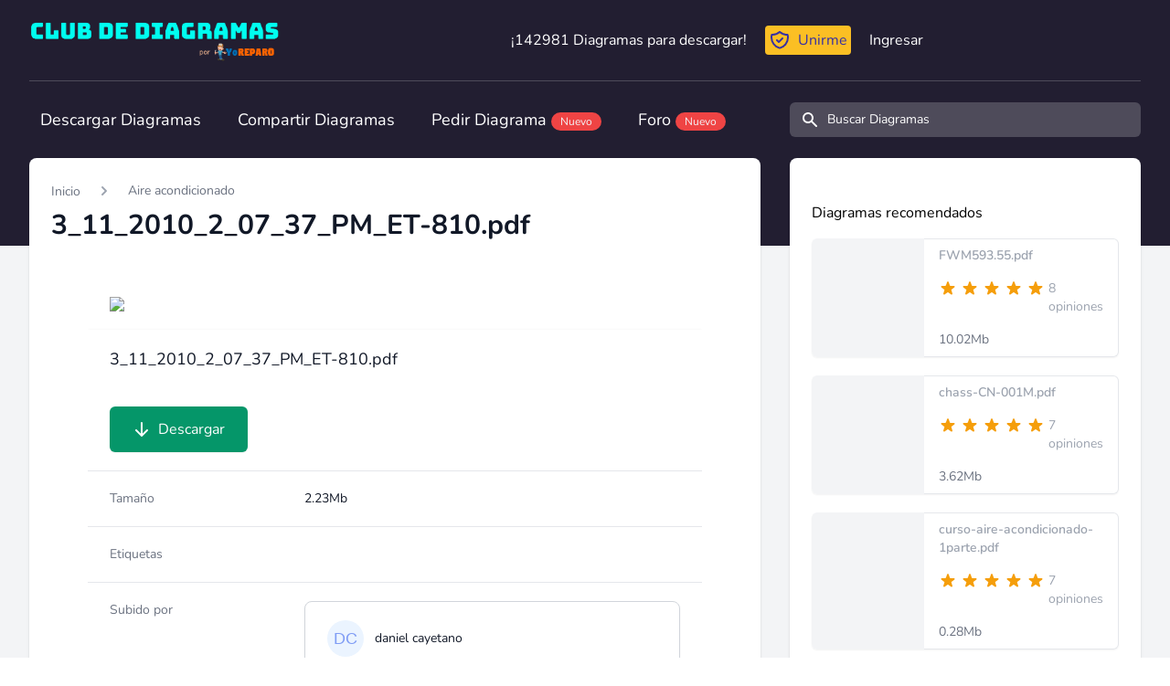

--- FILE ---
content_type: text/html; charset=UTF-8
request_url: https://www.clubdediagramas.com/archivo/114903/3-11-2010-2-07-37-pm-et-810-pdf
body_size: 25465
content:
<!DOCTYPE html>
<html lang="es">
    <head>
        <meta charset="utf-8">
        <meta name="viewport" content="width=device-width, initial-scale=1">
        <meta name="csrf-token" content="vB2UPfmhvABFSgMxEWMNlU9reVaZ8lgZgb2H0806">

        <!-- Fonts -->
        <style>
        @font-face{font-family:Nunito;font-style:normal;font-weight:400;font-display:swap;src:url(/fonts/XRXV3I6Li01BKofIO-aBXso.woff2) format('woff2');unicode-range:U+0100-024F,U+0259,U+1E00-1EFF,U+2020,U+20A0-20AB,U+20AD-20CF,U+2113,U+2C60-2C7F,U+A720-A7FF}@font-face{font-family:Nunito;font-style:normal;font-weight:400;font-display:swap;src:url(/fonts/XRXV3I6Li01BKofINeaB.woff2) format('woff2');unicode-range:U+0000-00FF,U+0131,U+0152-0153,U+02BB-02BC,U+02C6,U+02DA,U+02DC,U+2000-206F,U+2074,U+20AC,U+2122,U+2191,U+2193,U+2212,U+2215,U+FEFF,U+FFFD}@font-face{font-family:Nunito;font-style:normal;font-weight:600;font-display:swap;src:url(/fonts/XRXV3I6Li01BKofIO-aBXso.woff2) format('woff2');unicode-range:U+0100-024F,U+0259,U+1E00-1EFF,U+2020,U+20A0-20AB,U+20AD-20CF,U+2113,U+2C60-2C7F,U+A720-A7FF}@font-face{font-family:Nunito;font-style:normal;font-weight:600;font-display:swap;src:url(/fonts/XRXV3I6Li01BKofINeaB.woff2) format('woff2');unicode-range:U+0000-00FF,U+0131,U+0152-0153,U+02BB-02BC,U+02C6,U+02DA,U+02DC,U+2000-206F,U+2074,U+20AC,U+2122,U+2191,U+2193,U+2212,U+2215,U+FEFF,U+FFFD}@font-face{font-family:Nunito;font-style:normal;font-weight:700;font-display:swap;src:url(/fonts/XRXV3I6Li01BKofIO-aBXso.woff2) format('woff2');unicode-range:U+0100-024F,U+0259,U+1E00-1EFF,U+2020,U+20A0-20AB,U+20AD-20CF,U+2113,U+2C60-2C7F,U+A720-A7FF}@font-face{font-family:Nunito;font-style:normal;font-weight:700;font-display:swap;src:url(/fonts/XRXV3I6Li01BKofINeaB.woff2) format('woff2');unicode-range:U+0000-00FF,U+0131,U+0152-0153,U+02BB-02BC,U+02C6,U+02DA,U+02DC,U+2000-206F,U+2074,U+20AC,U+2122,U+2191,U+2193,U+2212,U+2215,U+FEFF,U+FFFD}
        </style>

        <!-- Styles -->
        <link rel="stylesheet" href="/css/app.css?id=35575424e80cb13d13f1">

        <!-- Scripts -->
        <script type="9330b6342a7e334ef52778c8-text/javascript">
    const Ziggy = {"url":"https:\/\/www.clubdediagramas.com","port":null,"defaults":{},"routes":{"ignition.healthCheck":{"uri":"_ignition\/health-check","methods":["GET","HEAD"]},"ignition.executeSolution":{"uri":"_ignition\/execute-solution","methods":["POST"]},"ignition.shareReport":{"uri":"_ignition\/share-report","methods":["POST"]},"ignition.scripts":{"uri":"_ignition\/scripts\/{script}","methods":["GET","HEAD"],"parameters":["script"]},"ignition.styles":{"uri":"_ignition\/styles\/{style}","methods":["GET","HEAD"],"parameters":["style"]},"login":{"uri":"login","methods":["GET","HEAD"]},"logout":{"uri":"logout","methods":["POST"]},"password.request":{"uri":"forgot-password","methods":["GET","HEAD"]},"password.reset":{"uri":"reset-password\/{token}","methods":["GET","HEAD"],"parameters":["token"]},"password.email":{"uri":"forgot-password","methods":["POST"]},"password.update":{"uri":"reset-password","methods":["POST"]},"register":{"uri":"register","methods":["GET","HEAD"]},"verification.notice":{"uri":"email\/verify","methods":["GET","HEAD"]},"verification.verify":{"uri":"email\/verify\/{id}\/{hash}","methods":["GET","HEAD"],"parameters":["id","hash"]},"verification.send":{"uri":"email\/verification-notification","methods":["POST"]},"user-profile-information.update":{"uri":"user\/profile-information","methods":["PUT"]},"user-password.update":{"uri":"user\/password","methods":["PUT"]},"password.confirmation":{"uri":"user\/confirmed-password-status","methods":["GET","HEAD"]},"password.confirm":{"uri":"user\/confirm-password","methods":["POST"]},"two-factor.login":{"uri":"two-factor-challenge","methods":["GET","HEAD"]},"two-factor.enable":{"uri":"user\/two-factor-authentication","methods":["POST"]},"two-factor.confirm":{"uri":"user\/confirmed-two-factor-authentication","methods":["POST"]},"two-factor.disable":{"uri":"user\/two-factor-authentication","methods":["DELETE"]},"two-factor.qr-code":{"uri":"user\/two-factor-qr-code","methods":["GET","HEAD"]},"two-factor.secret-key":{"uri":"user\/two-factor-secret-key","methods":["GET","HEAD"]},"two-factor.recovery-codes":{"uri":"user\/two-factor-recovery-codes","methods":["GET","HEAD"]},"profile.show":{"uri":"user\/profile","methods":["GET","HEAD"]},"other-browser-sessions.destroy":{"uri":"user\/other-browser-sessions","methods":["DELETE"]},"current-user-photo.destroy":{"uri":"user\/profile-photo","methods":["DELETE"]},"current-user.destroy":{"uri":"user","methods":["DELETE"]},"teams.create":{"uri":"teams\/create","methods":["GET","HEAD"]},"teams.store":{"uri":"teams","methods":["POST"]},"teams.show":{"uri":"teams\/{team}","methods":["GET","HEAD"],"parameters":["team"]},"teams.update":{"uri":"teams\/{team}","methods":["PUT"],"parameters":["team"]},"teams.destroy":{"uri":"teams\/{team}","methods":["DELETE"],"parameters":["team"]},"current-team.update":{"uri":"current-team","methods":["PUT"]},"team-members.store":{"uri":"teams\/{team}\/members","methods":["POST"],"parameters":["team"]},"team-members.update":{"uri":"teams\/{team}\/members\/{user}","methods":["PUT"],"parameters":["team","user"]},"team-members.destroy":{"uri":"teams\/{team}\/members\/{user}","methods":["DELETE"],"parameters":["team","user"]},"team-invitations.accept":{"uri":"team-invitations\/{invitation}","methods":["GET","HEAD"],"parameters":["invitation"],"bindings":{"invitation":"id"}},"team-invitations.destroy":{"uri":"team-invitations\/{invitation}","methods":["DELETE"],"parameters":["invitation"],"bindings":{"invitation":"id"}},"sso.login":{"uri":"discourse\/sso","methods":["GET","HEAD"]},"api-share-file-link-info":{"uri":"api\/v1\/share\/info\/{hash}","methods":["GET","HEAD"],"parameters":["hash"]},"api-share-file":{"uri":"api\/v1\/share\/{file}","methods":["GET","HEAD"],"parameters":["file"],"bindings":{"file":"id"}},"api-add-favourite":{"uri":"api\/v1\/favourites\/{node}","methods":["DELETE"],"parameters":["node"],"bindings":{"node":"id"}},"home":{"uri":"\/","methods":["GET","HEAD"]},"files-home":{"uri":"archivo","methods":["GET","HEAD"]},"category":{"uri":"archivos\/{slug}","methods":["GET","HEAD"],"parameters":["slug"]},"category-latest":{"uri":"archivos\/{slug}\/ultimos","methods":["GET","HEAD"],"parameters":["slug"]},"category-child":{"uri":"archivos\/{parentSlug}\/{childSlug}","methods":["GET","HEAD"],"parameters":["parentSlug","childSlug"]},"category-child-latest":{"uri":"archivos\/{parentSlug}\/{childSlug}\/ultimos","methods":["GET","HEAD"],"parameters":["parentSlug","childSlug"]},"category-child-models":{"uri":"archivos\/{parentSlug}\/{childSlug}\/modelos","methods":["GET","HEAD"],"parameters":["parentSlug","childSlug"]},"model":{"uri":"archivos\/{parentSlug}\/{childSlug}\/{modelSlug}","methods":["GET","HEAD"],"parameters":["parentSlug","childSlug","modelSlug"]},"tag":{"uri":"tag\/{tag}","methods":["GET","HEAD"],"parameters":["tag"]},"file":{"uri":"archivo\/{fileId}\/{slug}","methods":["GET","HEAD"],"parameters":["fileId","slug"]},"user-profile":{"uri":"u\/{user}\/{slug}","methods":["GET","HEAD"],"parameters":["user","slug"],"bindings":{"user":"id"}},"file-download":{"uri":"archivo\/{file}\/{slug}\/descargar","methods":["GET","HEAD"],"parameters":["file","slug"]},"file-download-step-2":{"uri":"descargar","methods":["GET","HEAD"]},"rate-file":{"uri":"archivo\/{file}\/{slug}\/rate","methods":["POST"],"parameters":["file","slug"],"bindings":{"file":"id"}},"download-shared-file":{"uri":"shared\/{hash}\/descargar","methods":["GET","HEAD"],"parameters":["hash"]},"purchased-download":{"uri":"descargar\/{secret}","methods":["GET","HEAD"],"parameters":["secret"]},"search":{"uri":"search","methods":["GET","HEAD"]},"join":{"uri":"unirme","methods":["GET","HEAD"]},"mejorar":{"uri":"mejorar-cuenta","methods":["GET","HEAD"]},"oferta-bienvenida":{"uri":"aniversario-yoreparo","methods":["GET","HEAD"]},"free-trial":{"uri":"cuenta-regalo","methods":["GET","HEAD"]},"file-upload":{"uri":"subir","methods":["POST"]},"inicio":{"uri":"inicio","methods":["GET","HEAD"]},"credits-statement":{"uri":"creditos","methods":["GET","HEAD"]},"notifications":{"uri":"notificaciones","methods":["GET","HEAD"]},"dashboard":{"uri":"dashboard","methods":["GET","HEAD"]},"nova.login":{"uri":"nova\/login","methods":["POST"]},"nova.logout":{"uri":"nova\/logout","methods":["GET","HEAD"]},"nova.password.request":{"uri":"nova\/password\/reset","methods":["GET","HEAD"]},"nova.password.email":{"uri":"nova\/password\/email","methods":["POST"]},"nova.password.reset":{"uri":"nova\/password\/reset\/{token}","methods":["GET","HEAD"],"parameters":["token"]}}};

    !function(t,r){"object"==typeof exports&&"undefined"!=typeof module?module.exports=r():"function"==typeof define&&define.amd?define(r):(t||self).route=r()}(this,function(){function t(t,r){for(var e=0;e<r.length;e++){var n=r[e];n.enumerable=n.enumerable||!1,n.configurable=!0,"value"in n&&(n.writable=!0),Object.defineProperty(t,"symbol"==typeof(o=function(t,r){if("object"!=typeof t||null===t)return t;var e=t[Symbol.toPrimitive];if(void 0!==e){var n=e.call(t,"string");if("object"!=typeof n)return n;throw new TypeError("@@toPrimitive must return a primitive value.")}return String(t)}(n.key))?o:String(o),n)}var o}function r(r,e,n){return e&&t(r.prototype,e),n&&t(r,n),Object.defineProperty(r,"prototype",{writable:!1}),r}function e(){return e=Object.assign?Object.assign.bind():function(t){for(var r=1;r<arguments.length;r++){var e=arguments[r];for(var n in e)Object.prototype.hasOwnProperty.call(e,n)&&(t[n]=e[n])}return t},e.apply(this,arguments)}function n(t){return n=Object.setPrototypeOf?Object.getPrototypeOf.bind():function(t){return t.__proto__||Object.getPrototypeOf(t)},n(t)}function o(t,r){return o=Object.setPrototypeOf?Object.setPrototypeOf.bind():function(t,r){return t.__proto__=r,t},o(t,r)}function i(t,r,e){return i=function(){if("undefined"==typeof Reflect||!Reflect.construct)return!1;if(Reflect.construct.sham)return!1;if("function"==typeof Proxy)return!0;try{return Boolean.prototype.valueOf.call(Reflect.construct(Boolean,[],function(){})),!0}catch(t){return!1}}()?Reflect.construct.bind():function(t,r,e){var n=[null];n.push.apply(n,r);var i=new(Function.bind.apply(t,n));return e&&o(i,e.prototype),i},i.apply(null,arguments)}function u(t){var r="function"==typeof Map?new Map:void 0;return u=function(t){if(null===t||-1===Function.toString.call(t).indexOf("[native code]"))return t;if("function"!=typeof t)throw new TypeError("Super expression must either be null or a function");if(void 0!==r){if(r.has(t))return r.get(t);r.set(t,e)}function e(){return i(t,arguments,n(this).constructor)}return e.prototype=Object.create(t.prototype,{constructor:{value:e,enumerable:!1,writable:!0,configurable:!0}}),o(e,t)},u(t)}var f=String.prototype.replace,a=/%20/g,c="RFC3986",l={default:c,formatters:{RFC1738:function(t){return f.call(t,a,"+")},RFC3986:function(t){return String(t)}},RFC1738:"RFC1738",RFC3986:c},s=Object.prototype.hasOwnProperty,v=Array.isArray,p=function(){for(var t=[],r=0;r<256;++r)t.push("%"+((r<16?"0":"")+r.toString(16)).toUpperCase());return t}(),y=function(t,r){for(var e=r&&r.plainObjects?Object.create(null):{},n=0;n<t.length;++n)void 0!==t[n]&&(e[n]=t[n]);return e},d={arrayToObject:y,assign:function(t,r){return Object.keys(r).reduce(function(t,e){return t[e]=r[e],t},t)},combine:function(t,r){return[].concat(t,r)},compact:function(t){for(var r=[{obj:{o:t},prop:"o"}],e=[],n=0;n<r.length;++n)for(var o=r[n],i=o.obj[o.prop],u=Object.keys(i),f=0;f<u.length;++f){var a=u[f],c=i[a];"object"==typeof c&&null!==c&&-1===e.indexOf(c)&&(r.push({obj:i,prop:a}),e.push(c))}return function(t){for(;t.length>1;){var r=t.pop(),e=r.obj[r.prop];if(v(e)){for(var n=[],o=0;o<e.length;++o)void 0!==e[o]&&n.push(e[o]);r.obj[r.prop]=n}}}(r),t},decode:function(t,r,e){var n=t.replace(/\+/g," ");if("iso-8859-1"===e)return n.replace(/%[0-9a-f]{2}/gi,unescape);try{return decodeURIComponent(n)}catch(t){return n}},encode:function(t,r,e,n,o){if(0===t.length)return t;var i=t;if("symbol"==typeof t?i=Symbol.prototype.toString.call(t):"string"!=typeof t&&(i=String(t)),"iso-8859-1"===e)return escape(i).replace(/%u[0-9a-f]{4}/gi,function(t){return"%26%23"+parseInt(t.slice(2),16)+"%3B"});for(var u="",f=0;f<i.length;++f){var a=i.charCodeAt(f);45===a||46===a||95===a||126===a||a>=48&&a<=57||a>=65&&a<=90||a>=97&&a<=122||o===l.RFC1738&&(40===a||41===a)?u+=i.charAt(f):a<128?u+=p[a]:a<2048?u+=p[192|a>>6]+p[128|63&a]:a<55296||a>=57344?u+=p[224|a>>12]+p[128|a>>6&63]+p[128|63&a]:(a=65536+((1023&a)<<10|1023&i.charCodeAt(f+=1)),u+=p[240|a>>18]+p[128|a>>12&63]+p[128|a>>6&63]+p[128|63&a])}return u},isBuffer:function(t){return!(!t||"object"!=typeof t||!(t.constructor&&t.constructor.isBuffer&&t.constructor.isBuffer(t)))},isRegExp:function(t){return"[object RegExp]"===Object.prototype.toString.call(t)},maybeMap:function(t,r){if(v(t)){for(var e=[],n=0;n<t.length;n+=1)e.push(r(t[n]));return e}return r(t)},merge:function t(r,e,n){if(!e)return r;if("object"!=typeof e){if(v(r))r.push(e);else{if(!r||"object"!=typeof r)return[r,e];(n&&(n.plainObjects||n.allowPrototypes)||!s.call(Object.prototype,e))&&(r[e]=!0)}return r}if(!r||"object"!=typeof r)return[r].concat(e);var o=r;return v(r)&&!v(e)&&(o=y(r,n)),v(r)&&v(e)?(e.forEach(function(e,o){if(s.call(r,o)){var i=r[o];i&&"object"==typeof i&&e&&"object"==typeof e?r[o]=t(i,e,n):r.push(e)}else r[o]=e}),r):Object.keys(e).reduce(function(r,o){var i=e[o];return r[o]=s.call(r,o)?t(r[o],i,n):i,r},o)}},b=Object.prototype.hasOwnProperty,h={brackets:function(t){return t+"[]"},comma:"comma",indices:function(t,r){return t+"["+r+"]"},repeat:function(t){return t}},g=Array.isArray,m=String.prototype.split,j=Array.prototype.push,w=function(t,r){j.apply(t,g(r)?r:[r])},O=Date.prototype.toISOString,E=l.default,R={addQueryPrefix:!1,allowDots:!1,charset:"utf-8",charsetSentinel:!1,delimiter:"&",encode:!0,encoder:d.encode,encodeValuesOnly:!1,format:E,formatter:l.formatters[E],indices:!1,serializeDate:function(t){return O.call(t)},skipNulls:!1,strictNullHandling:!1},S=function t(r,e,n,o,i,u,f,a,c,l,s,v,p,y){var b,h=r;if("function"==typeof f?h=f(e,h):h instanceof Date?h=l(h):"comma"===n&&g(h)&&(h=d.maybeMap(h,function(t){return t instanceof Date?l(t):t})),null===h){if(o)return u&&!p?u(e,R.encoder,y,"key",s):e;h=""}if("string"==typeof(b=h)||"number"==typeof b||"boolean"==typeof b||"symbol"==typeof b||"bigint"==typeof b||d.isBuffer(h)){if(u){var j=p?e:u(e,R.encoder,y,"key",s);if("comma"===n&&p){for(var O=m.call(String(h),","),E="",S=0;S<O.length;++S)E+=(0===S?"":",")+v(u(O[S],R.encoder,y,"value",s));return[v(j)+"="+E]}return[v(j)+"="+v(u(h,R.encoder,y,"value",s))]}return[v(e)+"="+v(String(h))]}var T,k=[];if(void 0===h)return k;if("comma"===n&&g(h))T=[{value:h.length>0?h.join(",")||null:void 0}];else if(g(f))T=f;else{var x=Object.keys(h);T=a?x.sort(a):x}for(var N=0;N<T.length;++N){var C=T[N],A="object"==typeof C&&void 0!==C.value?C.value:h[C];if(!i||null!==A){var D=g(h)?"function"==typeof n?n(e,C):e:e+(c?"."+C:"["+C+"]");w(k,t(A,D,n,o,i,u,f,a,c,l,s,v,p,y))}}return k},T=Object.prototype.hasOwnProperty,k=Array.isArray,x={allowDots:!1,allowPrototypes:!1,arrayLimit:20,charset:"utf-8",charsetSentinel:!1,comma:!1,decoder:d.decode,delimiter:"&",depth:5,ignoreQueryPrefix:!1,interpretNumericEntities:!1,parameterLimit:1e3,parseArrays:!0,plainObjects:!1,strictNullHandling:!1},N=function(t){return t.replace(/&#(\d+);/g,function(t,r){return String.fromCharCode(parseInt(r,10))})},C=function(t,r){return t&&"string"==typeof t&&r.comma&&t.indexOf(",")>-1?t.split(","):t},A=function(t,r,e,n){if(t){var o=e.allowDots?t.replace(/\.([^.[]+)/g,"[$1]"):t,i=/(\[[^[\]]*])/g,u=e.depth>0&&/(\[[^[\]]*])/.exec(o),f=u?o.slice(0,u.index):o,a=[];if(f){if(!e.plainObjects&&T.call(Object.prototype,f)&&!e.allowPrototypes)return;a.push(f)}for(var c=0;e.depth>0&&null!==(u=i.exec(o))&&c<e.depth;){if(c+=1,!e.plainObjects&&T.call(Object.prototype,u[1].slice(1,-1))&&!e.allowPrototypes)return;a.push(u[1])}return u&&a.push("["+o.slice(u.index)+"]"),function(t,r,e,n){for(var o=n?r:C(r,e),i=t.length-1;i>=0;--i){var u,f=t[i];if("[]"===f&&e.parseArrays)u=[].concat(o);else{u=e.plainObjects?Object.create(null):{};var a="["===f.charAt(0)&&"]"===f.charAt(f.length-1)?f.slice(1,-1):f,c=parseInt(a,10);e.parseArrays||""!==a?!isNaN(c)&&f!==a&&String(c)===a&&c>=0&&e.parseArrays&&c<=e.arrayLimit?(u=[])[c]=o:"__proto__"!==a&&(u[a]=o):u={0:o}}o=u}return o}(a,r,e,n)}},D=function(t,r){var e=function(t){if(!t)return x;if(null!=t.decoder&&"function"!=typeof t.decoder)throw new TypeError("Decoder has to be a function.");if(void 0!==t.charset&&"utf-8"!==t.charset&&"iso-8859-1"!==t.charset)throw new TypeError("The charset option must be either utf-8, iso-8859-1, or undefined");return{allowDots:void 0===t.allowDots?x.allowDots:!!t.allowDots,allowPrototypes:"boolean"==typeof t.allowPrototypes?t.allowPrototypes:x.allowPrototypes,arrayLimit:"number"==typeof t.arrayLimit?t.arrayLimit:x.arrayLimit,charset:void 0===t.charset?x.charset:t.charset,charsetSentinel:"boolean"==typeof t.charsetSentinel?t.charsetSentinel:x.charsetSentinel,comma:"boolean"==typeof t.comma?t.comma:x.comma,decoder:"function"==typeof t.decoder?t.decoder:x.decoder,delimiter:"string"==typeof t.delimiter||d.isRegExp(t.delimiter)?t.delimiter:x.delimiter,depth:"number"==typeof t.depth||!1===t.depth?+t.depth:x.depth,ignoreQueryPrefix:!0===t.ignoreQueryPrefix,interpretNumericEntities:"boolean"==typeof t.interpretNumericEntities?t.interpretNumericEntities:x.interpretNumericEntities,parameterLimit:"number"==typeof t.parameterLimit?t.parameterLimit:x.parameterLimit,parseArrays:!1!==t.parseArrays,plainObjects:"boolean"==typeof t.plainObjects?t.plainObjects:x.plainObjects,strictNullHandling:"boolean"==typeof t.strictNullHandling?t.strictNullHandling:x.strictNullHandling}}(r);if(""===t||null==t)return e.plainObjects?Object.create(null):{};for(var n="string"==typeof t?function(t,r){var e,n={},o=(r.ignoreQueryPrefix?t.replace(/^\?/,""):t).split(r.delimiter,Infinity===r.parameterLimit?void 0:r.parameterLimit),i=-1,u=r.charset;if(r.charsetSentinel)for(e=0;e<o.length;++e)0===o[e].indexOf("utf8=")&&("utf8=%E2%9C%93"===o[e]?u="utf-8":"utf8=%26%2310003%3B"===o[e]&&(u="iso-8859-1"),i=e,e=o.length);for(e=0;e<o.length;++e)if(e!==i){var f,a,c=o[e],l=c.indexOf("]="),s=-1===l?c.indexOf("="):l+1;-1===s?(f=r.decoder(c,x.decoder,u,"key"),a=r.strictNullHandling?null:""):(f=r.decoder(c.slice(0,s),x.decoder,u,"key"),a=d.maybeMap(C(c.slice(s+1),r),function(t){return r.decoder(t,x.decoder,u,"value")})),a&&r.interpretNumericEntities&&"iso-8859-1"===u&&(a=N(a)),c.indexOf("[]=")>-1&&(a=k(a)?[a]:a),n[f]=T.call(n,f)?d.combine(n[f],a):a}return n}(t,e):t,o=e.plainObjects?Object.create(null):{},i=Object.keys(n),u=0;u<i.length;++u){var f=i[u],a=A(f,n[f],e,"string"==typeof t);o=d.merge(o,a,e)}return d.compact(o)},$=/*#__PURE__*/function(){function t(t,r,e){var n,o;this.name=t,this.definition=r,this.bindings=null!=(n=r.bindings)?n:{},this.wheres=null!=(o=r.wheres)?o:{},this.config=e}var e=t.prototype;return e.matchesUrl=function(t){var r=this;if(!this.definition.methods.includes("GET"))return!1;var e=this.template.replace(/(\/?){([^}?]*)(\??)}/g,function(t,e,n,o){var i,u="(?<"+n+">"+((null==(i=r.wheres[n])?void 0:i.replace(/(^\^)|(\$$)/g,""))||"[^/?]+")+")";return o?"("+e+u+")?":""+e+u}).replace(/^\w+:\/\//,""),n=t.replace(/^\w+:\/\//,"").split("?"),o=n[0],i=n[1],u=new RegExp("^"+e+"/?$").exec(decodeURI(o));if(u){for(var f in u.groups)u.groups[f]="string"==typeof u.groups[f]?decodeURIComponent(u.groups[f]):u.groups[f];return{params:u.groups,query:D(i)}}return!1},e.compile=function(t){var r=this;return this.parameterSegments.length?this.template.replace(/{([^}?]+)(\??)}/g,function(e,n,o){var i,u;if(!o&&[null,void 0].includes(t[n]))throw new Error("Ziggy error: '"+n+"' parameter is required for route '"+r.name+"'.");if(r.wheres[n]&&!new RegExp("^"+(o?"("+r.wheres[n]+")?":r.wheres[n])+"$").test(null!=(u=t[n])?u:""))throw new Error("Ziggy error: '"+n+"' parameter does not match required format '"+r.wheres[n]+"' for route '"+r.name+"'.");return encodeURI(null!=(i=t[n])?i:"").replace(/%7C/g,"|").replace(/%25/g,"%").replace(/\$/g,"%24")}).replace(this.origin+"//",this.origin+"/").replace(/\/+$/,""):this.template},r(t,[{key:"template",get:function(){var t=(this.origin+"/"+this.definition.uri).replace(/\/+$/,"");return""===t?"/":t}},{key:"origin",get:function(){return this.config.absolute?this.definition.domain?""+this.config.url.match(/^\w+:\/\//)[0]+this.definition.domain+(this.config.port?":"+this.config.port:""):this.config.url:""}},{key:"parameterSegments",get:function(){var t,r;return null!=(t=null==(r=this.template.match(/{[^}?]+\??}/g))?void 0:r.map(function(t){return{name:t.replace(/{|\??}/g,""),required:!/\?}$/.test(t)}}))?t:[]}}]),t}(),F=/*#__PURE__*/function(t){var n,i;function u(r,n,o,i){var u;if(void 0===o&&(o=!0),(u=t.call(this)||this).t=null!=i?i:"undefined"!=typeof Ziggy?Ziggy:null==globalThis?void 0:globalThis.Ziggy,u.t=e({},u.t,{absolute:o}),r){if(!u.t.routes[r])throw new Error("Ziggy error: route '"+r+"' is not in the route list.");u.i=new $(r,u.t.routes[r],u.t),u.u=u.l(n)}return u}i=t,(n=u).prototype=Object.create(i.prototype),n.prototype.constructor=n,o(n,i);var f=u.prototype;return f.toString=function(){var t=this,r=Object.keys(this.u).filter(function(r){return!t.i.parameterSegments.some(function(t){return t.name===r})}).filter(function(t){return"_query"!==t}).reduce(function(r,n){var o;return e({},r,((o={})[n]=t.u[n],o))},{});return this.i.compile(this.u)+function(t,r){var e,n=t,o=function(t){if(!t)return R;if(null!=t.encoder&&"function"!=typeof t.encoder)throw new TypeError("Encoder has to be a function.");var r=t.charset||R.charset;if(void 0!==t.charset&&"utf-8"!==t.charset&&"iso-8859-1"!==t.charset)throw new TypeError("The charset option must be either utf-8, iso-8859-1, or undefined");var e=l.default;if(void 0!==t.format){if(!b.call(l.formatters,t.format))throw new TypeError("Unknown format option provided.");e=t.format}var n=l.formatters[e],o=R.filter;return("function"==typeof t.filter||g(t.filter))&&(o=t.filter),{addQueryPrefix:"boolean"==typeof t.addQueryPrefix?t.addQueryPrefix:R.addQueryPrefix,allowDots:void 0===t.allowDots?R.allowDots:!!t.allowDots,charset:r,charsetSentinel:"boolean"==typeof t.charsetSentinel?t.charsetSentinel:R.charsetSentinel,delimiter:void 0===t.delimiter?R.delimiter:t.delimiter,encode:"boolean"==typeof t.encode?t.encode:R.encode,encoder:"function"==typeof t.encoder?t.encoder:R.encoder,encodeValuesOnly:"boolean"==typeof t.encodeValuesOnly?t.encodeValuesOnly:R.encodeValuesOnly,filter:o,format:e,formatter:n,serializeDate:"function"==typeof t.serializeDate?t.serializeDate:R.serializeDate,skipNulls:"boolean"==typeof t.skipNulls?t.skipNulls:R.skipNulls,sort:"function"==typeof t.sort?t.sort:null,strictNullHandling:"boolean"==typeof t.strictNullHandling?t.strictNullHandling:R.strictNullHandling}}(r);"function"==typeof o.filter?n=(0,o.filter)("",n):g(o.filter)&&(e=o.filter);var i=[];if("object"!=typeof n||null===n)return"";var u=h[r&&r.arrayFormat in h?r.arrayFormat:r&&"indices"in r?r.indices?"indices":"repeat":"indices"];e||(e=Object.keys(n)),o.sort&&e.sort(o.sort);for(var f=0;f<e.length;++f){var a=e[f];o.skipNulls&&null===n[a]||w(i,S(n[a],a,u,o.strictNullHandling,o.skipNulls,o.encode?o.encoder:null,o.filter,o.sort,o.allowDots,o.serializeDate,o.format,o.formatter,o.encodeValuesOnly,o.charset))}var c=i.join(o.delimiter),s=!0===o.addQueryPrefix?"?":"";return o.charsetSentinel&&(s+="iso-8859-1"===o.charset?"utf8=%26%2310003%3B&":"utf8=%E2%9C%93&"),c.length>0?s+c:""}(e({},r,this.u._query),{addQueryPrefix:!0,arrayFormat:"indices",encodeValuesOnly:!0,skipNulls:!0,encoder:function(t,r){return"boolean"==typeof t?Number(t):r(t)}})},f.v=function(t){var r=this;t?this.t.absolute&&t.startsWith("/")&&(t=this.p().host+t):t=this.h();var n={},o=Object.entries(this.t.routes).find(function(e){return n=new $(e[0],e[1],r.t).matchesUrl(t)})||[void 0,void 0];return e({name:o[0]},n,{route:o[1]})},f.h=function(){var t=this.p(),r=t.pathname,e=t.search;return(this.t.absolute?t.host+r:r.replace(this.t.url.replace(/^\w*:\/\/[^/]+/,""),"").replace(/^\/+/,"/"))+e},f.current=function(t,r){var n=this.v(),o=n.name,i=n.params,u=n.query,f=n.route;if(!t)return o;var a=new RegExp("^"+t.replace(/\./g,"\\.").replace(/\*/g,".*")+"$").test(o);if([null,void 0].includes(r)||!a)return a;var c=new $(o,f,this.t);r=this.l(r,c);var l=e({},i,u);return!(!Object.values(r).every(function(t){return!t})||Object.values(l).some(function(t){return void 0!==t}))||function t(r,e){return Object.entries(r).every(function(r){var n=r[0],o=r[1];return Array.isArray(o)&&Array.isArray(e[n])?o.every(function(t){return e[n].includes(t)}):"object"==typeof o&&"object"==typeof e[n]&&null!==o&&null!==e[n]?t(o,e[n]):e[n]==o})}(r,l)},f.p=function(){var t,r,e,n,o,i,u="undefined"!=typeof window?window.location:{},f=u.host,a=u.pathname,c=u.search;return{host:null!=(t=null==(r=this.t.location)?void 0:r.host)?t:void 0===f?"":f,pathname:null!=(e=null==(n=this.t.location)?void 0:n.pathname)?e:void 0===a?"":a,search:null!=(o=null==(i=this.t.location)?void 0:i.search)?o:void 0===c?"":c}},f.has=function(t){return Object.keys(this.t.routes).includes(t)},f.l=function(t,r){var n=this;void 0===t&&(t={}),void 0===r&&(r=this.i),null!=t||(t={}),t=["string","number"].includes(typeof t)?[t]:t;var o=r.parameterSegments.filter(function(t){return!n.t.defaults[t.name]});if(Array.isArray(t))t=t.reduce(function(t,r,n){var i,u;return e({},t,o[n]?((i={})[o[n].name]=r,i):"object"==typeof r?r:((u={})[r]="",u))},{});else if(1===o.length&&!t[o[0].name]&&(t.hasOwnProperty(Object.values(r.bindings)[0])||t.hasOwnProperty("id"))){var i;(i={})[o[0].name]=t,t=i}return e({},this.g(r),this.m(t,r))},f.g=function(t){var r=this;return t.parameterSegments.filter(function(t){return r.t.defaults[t.name]}).reduce(function(t,n,o){var i,u=n.name;return e({},t,((i={})[u]=r.t.defaults[u],i))},{})},f.m=function(t,r){var n=r.bindings,o=r.parameterSegments;return Object.entries(t).reduce(function(t,r){var i,u,f=r[0],a=r[1];if(!a||"object"!=typeof a||Array.isArray(a)||!o.some(function(t){return t.name===f}))return e({},t,((u={})[f]=a,u));if(!a.hasOwnProperty(n[f])){if(!a.hasOwnProperty("id"))throw new Error("Ziggy error: object passed as '"+f+"' parameter is missing route model binding key '"+n[f]+"'.");n[f]="id"}return e({},t,((i={})[f]=a[n[f]],i))},{})},f.valueOf=function(){return this.toString()},f.check=function(t){return this.has(t)},r(u,[{key:"params",get:function(){var t=this.v();return e({},t.params,t.query)}}]),u}(/*#__PURE__*/u(String));return function(t,r,e,n){var o=new F(t,r,e,n);return t?o.toString():o}});

</script>        <script src="/js/app.js?id=c34d9e237fbd40f2de57" defer type="9330b6342a7e334ef52778c8-text/javascript"></script>
                <meta name="description" content="Diagramas y Manuales de Servicio para Descargar" inertia>
                <meta name="description" content="3_11_2010_2_07_37_PM_ET-810.pdf Diagramas y Manuales de Servicio para Descargar" inertia>
                <link rel="canonical" href="https://clubdediagramas.com/archivo/114903/3-11-2010-2-07-37-pm-et-810-pdf" inertia>
                <title inertia>Diagrama/Manual Aire acondicionado 3_11_2010_2_07_37_PM_ET-810.pdf </title>
                <script type="9330b6342a7e334ef52778c8-text/javascript">
        (function(i,s,o,g,r,a,m){i['GoogleAnalyticsObject']=r;i[r]=i[r]||function(){
        (i[r].q=i[r].q||[]).push(arguments)},i[r].l=1*new Date();a=s.createElement(o),
        m=s.getElementsByTagName(o)[0];a.async=1;a.src=g;m.parentNode.insertBefore(a,m)
        })(window,document,'script','//www.google-analytics.com/analytics.js','ga');

        ga('create', 'UA-129658-3', 'auto');
        ga('require', 'linkid', 'linkid.js');
        </script>

        <script async="async" src="https://www.googletagservices.com/tag/js/gpt.js" type="9330b6342a7e334ef52778c8-text/javascript"></script>
        <script type="9330b6342a7e334ef52778c8-text/javascript">
        window.googletag = window.googletag || {};
        window.googletag.cmd = window.googletag.cmd || [];
        </script> 

                <!-- <script async src="https://pagead2.googlesyndication.com/pagead/js/adsbygoogle.js?client=ca-pub-2856131593189319" crossorigin="anonymous"></script> -->
            </head>
    <body class="font-sans antialiased">
                    <div id="app" data-page="{&quot;component&quot;:&quot;File&quot;,&quot;props&quot;:{&quot;jetstream&quot;:{&quot;canCreateTeams&quot;:false,&quot;canManageTwoFactorAuthentication&quot;:true,&quot;canUpdatePassword&quot;:true,&quot;canUpdateProfileInformation&quot;:true,&quot;hasEmailVerification&quot;:true,&quot;flash&quot;:[],&quot;hasAccountDeletionFeatures&quot;:true,&quot;hasApiFeatures&quot;:false,&quot;hasTeamFeatures&quot;:true,&quot;hasTermsAndPrivacyPolicyFeature&quot;:false,&quot;managesProfilePhotos&quot;:true},&quot;user&quot;:null,&quot;errorBags&quot;:[],&quot;errors&quot;:{},&quot;topUsers&quot;:[{&quot;id&quot;:66931,&quot;name&quot;:&quot;belmo1919&quot;,&quot;slug&quot;:&quot;belmo1919&quot;,&quot;profile_photo_url&quot;:&quot;https://ui-avatars.com/api/?name=b&amp;color=7F9CF5&amp;background=EBF4FF&quot;,&quot;country&quot;:&quot;&quot;,&quot;credits&quot;:8,&quot;signup_date&quot;:&quot;2007-07-07T12:32:24.000000Z&quot;,&quot;positive_rates&quot;:0,&quot;total_uploads&quot;:20,&quot;uploads_downloads_count&quot;:11},{&quot;id&quot;:1335648,&quot;name&quot;:&quot;ANGE2030&quot;,&quot;slug&quot;:&quot;ange2030&quot;,&quot;profile_photo_url&quot;:&quot;https://ui-avatars.com/api/?name=A&amp;color=7F9CF5&amp;background=EBF4FF&quot;,&quot;country&quot;:null,&quot;credits&quot;:1,&quot;signup_date&quot;:&quot;2023-02-15T23:30:44.000000Z&quot;,&quot;positive_rates&quot;:0,&quot;total_uploads&quot;:1,&quot;uploads_downloads_count&quot;:0}],&quot;flash&quot;:{&quot;message&quot;:null},&quot;categories&quot;:[{&quot;id&quot;:11,&quot;created_at&quot;:&quot;2021-08-10T18:46:28.000000Z&quot;,&quot;updated_at&quot;:&quot;2024-04-19T00:00:07.000000Z&quot;,&quot;name&quot;:&quot;Aire acondicionado&quot;,&quot;slug&quot;:&quot;aire_acondicionado&quot;,&quot;created_by&quot;:1,&quot;parent_id&quot;:null,&quot;old_club_marca_id&quot;:null,&quot;files_count&quot;:1485,&quot;singular_name&quot;:null,&quot;enable_models_list&quot;:0},{&quot;id&quot;:488,&quot;created_at&quot;:&quot;2021-08-10T18:46:28.000000Z&quot;,&quot;updated_at&quot;:&quot;2022-09-01T16:35:44.000000Z&quot;,&quot;name&quot;:&quot;Alarmas&quot;,&quot;slug&quot;:&quot;alarmas&quot;,&quot;created_by&quot;:1,&quot;parent_id&quot;:null,&quot;old_club_marca_id&quot;:null,&quot;files_count&quot;:732,&quot;singular_name&quot;:&quot;Alarma&quot;,&quot;enable_models_list&quot;:0},{&quot;id&quot;:1146,&quot;created_at&quot;:&quot;2021-08-10T18:46:28.000000Z&quot;,&quot;updated_at&quot;:&quot;2025-09-22T00:00:10.000000Z&quot;,&quot;name&quot;:&quot;Antenas y Propagación &quot;,&quot;slug&quot;:&quot;antenas_wi_fi_caseras_y_progra&quot;,&quot;created_by&quot;:1,&quot;parent_id&quot;:null,&quot;old_club_marca_id&quot;:null,&quot;files_count&quot;:79,&quot;singular_name&quot;:null,&quot;enable_models_list&quot;:0},{&quot;id&quot;:676,&quot;created_at&quot;:&quot;2021-08-10T18:46:28.000000Z&quot;,&quot;updated_at&quot;:&quot;2022-09-01T16:35:44.000000Z&quot;,&quot;name&quot;:&quot;Aspiradoras&quot;,&quot;slug&quot;:&quot;aspiradoras&quot;,&quot;created_by&quot;:1,&quot;parent_id&quot;:null,&quot;old_club_marca_id&quot;:null,&quot;files_count&quot;:221,&quot;singular_name&quot;:&quot;Aspiradora&quot;,&quot;enable_models_list&quot;:0},{&quot;id&quot;:7,&quot;created_at&quot;:&quot;2021-08-10T18:46:28.000000Z&quot;,&quot;updated_at&quot;:&quot;2025-07-06T00:00:18.000000Z&quot;,&quot;name&quot;:&quot;AUDIO (Equipos de Musica, Amplificadores, Reproductores, Etc)&quot;,&quot;slug&quot;:&quot;audio&quot;,&quot;created_by&quot;:1,&quot;parent_id&quot;:null,&quot;old_club_marca_id&quot;:null,&quot;files_count&quot;:24227,&quot;singular_name&quot;:null,&quot;enable_models_list&quot;:0},{&quot;id&quot;:25,&quot;created_at&quot;:&quot;2021-08-10T18:46:28.000000Z&quot;,&quot;updated_at&quot;:&quot;2023-02-12T00:00:23.000000Z&quot;,&quot;name&quot;:&quot;Autoradio (Potencias, Radios y DVD)&quot;,&quot;slug&quot;:&quot;autoradio&quot;,&quot;created_by&quot;:1,&quot;parent_id&quot;:null,&quot;old_club_marca_id&quot;:null,&quot;files_count&quot;:3285,&quot;singular_name&quot;:null,&quot;enable_models_list&quot;:0},{&quot;id&quot;:12,&quot;created_at&quot;:&quot;2021-08-10T18:46:28.000000Z&quot;,&quot;updated_at&quot;:&quot;2025-10-25T00:00:08.000000Z&quot;,&quot;name&quot;:&quot;Autos&quot;,&quot;slug&quot;:&quot;automviles&quot;,&quot;created_by&quot;:1,&quot;parent_id&quot;:null,&quot;old_club_marca_id&quot;:null,&quot;files_count&quot;:13680,&quot;singular_name&quot;:null,&quot;enable_models_list&quot;:0},{&quot;id&quot;:1019,&quot;created_at&quot;:&quot;2021-08-10T18:46:28.000000Z&quot;,&quot;updated_at&quot;:&quot;2025-12-03T00:00:10.000000Z&quot;,&quot;name&quot;:&quot;Avionetas&quot;,&quot;slug&quot;:&quot;avionetas&quot;,&quot;created_by&quot;:1,&quot;parent_id&quot;:null,&quot;old_club_marca_id&quot;:null,&quot;files_count&quot;:83,&quot;singular_name&quot;:&quot;Avioneta&quot;,&quot;enable_models_list&quot;:0},{&quot;id&quot;:8,&quot;created_at&quot;:&quot;2021-08-10T18:46:28.000000Z&quot;,&quot;updated_at&quot;:&quot;2022-12-21T00:00:09.000000Z&quot;,&quot;name&quot;:&quot;Balanzas (Basculas)&quot;,&quot;slug&quot;:&quot;balanzas&quot;,&quot;created_by&quot;:1,&quot;parent_id&quot;:null,&quot;old_club_marca_id&quot;:null,&quot;files_count&quot;:159,&quot;singular_name&quot;:null,&quot;enable_models_list&quot;:0},{&quot;id&quot;:1202,&quot;created_at&quot;:&quot;2021-08-10T18:46:28.000000Z&quot;,&quot;updated_at&quot;:&quot;2022-12-15T00:00:11.000000Z&quot;,&quot;name&quot;:&quot;Bicicletas&quot;,&quot;slug&quot;:&quot;bicicletas&quot;,&quot;created_by&quot;:1,&quot;parent_id&quot;:null,&quot;old_club_marca_id&quot;:null,&quot;files_count&quot;:27,&quot;singular_name&quot;:&quot;Bicicleta&quot;,&quot;enable_models_list&quot;:0},{&quot;id&quot;:1008,&quot;created_at&quot;:&quot;2021-08-10T18:46:28.000000Z&quot;,&quot;updated_at&quot;:&quot;2023-01-13T00:00:07.000000Z&quot;,&quot;name&quot;:&quot;Broadcasting&quot;,&quot;slug&quot;:&quot;broadcasting&quot;,&quot;created_by&quot;:1,&quot;parent_id&quot;:null,&quot;old_club_marca_id&quot;:null,&quot;files_count&quot;:76,&quot;singular_name&quot;:null,&quot;enable_models_list&quot;:0},{&quot;id&quot;:1816,&quot;created_at&quot;:&quot;2021-08-10T18:46:28.000000Z&quot;,&quot;updated_at&quot;:&quot;2021-08-11T03:56:51.000000Z&quot;,&quot;name&quot;:&quot;Caja de Resistencias Variable&quot;,&quot;slug&quot;:&quot;caja_de_resistencias_variable&quot;,&quot;created_by&quot;:1,&quot;parent_id&quot;:null,&quot;old_club_marca_id&quot;:null,&quot;files_count&quot;:7,&quot;singular_name&quot;:null,&quot;enable_models_list&quot;:0},{&quot;id&quot;:32,&quot;created_at&quot;:&quot;2021-08-10T18:46:28.000000Z&quot;,&quot;updated_at&quot;:&quot;2021-08-11T03:56:50.000000Z&quot;,&quot;name&quot;:&quot;Caja Registradora (Electronic Cash Register)&quot;,&quot;slug&quot;:&quot;electronic_cash_register&quot;,&quot;created_by&quot;:1,&quot;parent_id&quot;:null,&quot;old_club_marca_id&quot;:null,&quot;files_count&quot;:154,&quot;singular_name&quot;:null,&quot;enable_models_list&quot;:0},{&quot;id&quot;:1265,&quot;created_at&quot;:&quot;2021-08-10T18:46:28.000000Z&quot;,&quot;updated_at&quot;:&quot;2022-08-25T21:54:22.000000Z&quot;,&quot;name&quot;:&quot;Calculadoras&quot;,&quot;slug&quot;:&quot;calculadoras&quot;,&quot;created_by&quot;:1,&quot;parent_id&quot;:null,&quot;old_club_marca_id&quot;:null,&quot;files_count&quot;:58,&quot;singular_name&quot;:&quot;Calculadora&quot;,&quot;enable_models_list&quot;:0},{&quot;id&quot;:2503,&quot;created_at&quot;:&quot;2021-08-10T18:46:28.000000Z&quot;,&quot;updated_at&quot;:&quot;2023-02-13T00:00:13.000000Z&quot;,&quot;name&quot;:&quot;CALDERAS&quot;,&quot;slug&quot;:&quot;calderas&quot;,&quot;created_by&quot;:1,&quot;parent_id&quot;:null,&quot;old_club_marca_id&quot;:null,&quot;files_count&quot;:5,&quot;singular_name&quot;:&quot;Caldera&quot;,&quot;enable_models_list&quot;:0},{&quot;id&quot;:18,&quot;created_at&quot;:&quot;2021-08-10T18:46:28.000000Z&quot;,&quot;updated_at&quot;:&quot;2021-08-11T03:56:50.000000Z&quot;,&quot;name&quot;:&quot;Camaras Analogicas&quot;,&quot;slug&quot;:&quot;fotografia&quot;,&quot;created_by&quot;:1,&quot;parent_id&quot;:null,&quot;old_club_marca_id&quot;:null,&quot;files_count&quot;:669,&quot;singular_name&quot;:null,&quot;enable_models_list&quot;:0},{&quot;id&quot;:657,&quot;created_at&quot;:&quot;2021-08-10T18:46:28.000000Z&quot;,&quot;updated_at&quot;:&quot;2025-03-23T00:00:12.000000Z&quot;,&quot;name&quot;:&quot;CAMARAS DIGITALES&quot;,&quot;slug&quot;:&quot;camaras_digitales&quot;,&quot;created_by&quot;:1,&quot;parent_id&quot;:null,&quot;old_club_marca_id&quot;:null,&quot;files_count&quot;:1017,&quot;singular_name&quot;:&quot;Cámara fotográfica&quot;,&quot;enable_models_list&quot;:0},{&quot;id&quot;:1179,&quot;created_at&quot;:&quot;2021-08-10T18:46:28.000000Z&quot;,&quot;updated_at&quot;:&quot;2022-09-01T16:35:44.000000Z&quot;,&quot;name&quot;:&quot;CAMARAS WEB&quot;,&quot;slug&quot;:&quot;camaras_web&quot;,&quot;created_by&quot;:1,&quot;parent_id&quot;:null,&quot;old_club_marca_id&quot;:null,&quot;files_count&quot;:29,&quot;singular_name&quot;:&quot;Webcam&quot;,&quot;enable_models_list&quot;:0},{&quot;id&quot;:2511,&quot;created_at&quot;:&quot;2021-08-10T18:46:28.000000Z&quot;,&quot;updated_at&quot;:&quot;2021-08-10T18:46:28.000000Z&quot;,&quot;name&quot;:&quot;CAPACIMETRO&quot;,&quot;slug&quot;:&quot;capacimetro&quot;,&quot;created_by&quot;:1,&quot;parent_id&quot;:null,&quot;old_club_marca_id&quot;:null,&quot;files_count&quot;:0,&quot;singular_name&quot;:null,&quot;enable_models_list&quot;:0},{&quot;id&quot;:629,&quot;created_at&quot;:&quot;2021-08-10T18:46:28.000000Z&quot;,&quot;updated_at&quot;:&quot;2024-07-18T00:00:16.000000Z&quot;,&quot;name&quot;:&quot;CARGADORES&quot;,&quot;slug&quot;:&quot;cargardores&quot;,&quot;created_by&quot;:1,&quot;parent_id&quot;:null,&quot;old_club_marca_id&quot;:null,&quot;files_count&quot;:52,&quot;singular_name&quot;:&quot;Cargador&quot;,&quot;enable_models_list&quot;:0},{&quot;id&quot;:35,&quot;created_at&quot;:&quot;2021-08-10T18:46:28.000000Z&quot;,&quot;updated_at&quot;:&quot;2022-09-01T16:35:44.000000Z&quot;,&quot;name&quot;:&quot;CCD TV&quot;,&quot;slug&quot;:&quot;ccd_tv&quot;,&quot;created_by&quot;:1,&quot;parent_id&quot;:null,&quot;old_club_marca_id&quot;:null,&quot;files_count&quot;:64,&quot;singular_name&quot;:null,&quot;enable_models_list&quot;:0},{&quot;id&quot;:1396,&quot;created_at&quot;:&quot;2021-08-10T18:46:28.000000Z&quot;,&quot;updated_at&quot;:&quot;2022-09-01T16:35:44.000000Z&quot;,&quot;name&quot;:&quot;CCTV&quot;,&quot;slug&quot;:&quot;cctv&quot;,&quot;created_by&quot;:1,&quot;parent_id&quot;:null,&quot;old_club_marca_id&quot;:null,&quot;files_count&quot;:63,&quot;singular_name&quot;:null,&quot;enable_models_list&quot;:0},{&quot;id&quot;:1182,&quot;created_at&quot;:&quot;2021-08-10T18:46:28.000000Z&quot;,&quot;updated_at&quot;:&quot;2021-08-11T03:56:51.000000Z&quot;,&quot;name&quot;:&quot;CDI(Ignicion por descarga de capacitor)&quot;,&quot;slug&quot;:&quot;cdiignicion_por_descarga_de_ca&quot;,&quot;created_by&quot;:1,&quot;parent_id&quot;:null,&quot;old_club_marca_id&quot;:null,&quot;files_count&quot;:10,&quot;singular_name&quot;:null,&quot;enable_models_list&quot;:0},{&quot;id&quot;:6,&quot;created_at&quot;:&quot;2021-08-10T18:46:28.000000Z&quot;,&quot;updated_at&quot;:&quot;2025-07-22T00:00:15.000000Z&quot;,&quot;name&quot;:&quot;Celulares (Telefonos Moviles)&quot;,&quot;slug&quot;:&quot;celulares&quot;,&quot;created_by&quot;:1,&quot;parent_id&quot;:null,&quot;old_club_marca_id&quot;:null,&quot;files_count&quot;:7326,&quot;singular_name&quot;:&quot;Celular&quot;,&quot;enable_models_list&quot;:0},{&quot;id&quot;:16,&quot;created_at&quot;:&quot;2021-08-10T18:46:28.000000Z&quot;,&quot;updated_at&quot;:&quot;2022-08-25T21:19:43.000000Z&quot;,&quot;name&quot;:&quot;Centrales Telefónicas&quot;,&quot;slug&quot;:&quot;centrales_telefnicas&quot;,&quot;created_by&quot;:1,&quot;parent_id&quot;:null,&quot;old_club_marca_id&quot;:null,&quot;files_count&quot;:5860,&quot;singular_name&quot;:&quot;Central Telefónica&quot;,&quot;enable_models_list&quot;:0},{&quot;id&quot;:1632,&quot;created_at&quot;:&quot;2021-08-10T18:46:28.000000Z&quot;,&quot;updated_at&quot;:&quot;2023-12-29T00:00:18.000000Z&quot;,&quot;name&quot;:&quot;circuito integrado&quot;,&quot;slug&quot;:&quot;circuito_integrado&quot;,&quot;created_by&quot;:1,&quot;parent_id&quot;:null,&quot;old_club_marca_id&quot;:null,&quot;files_count&quot;:113,&quot;singular_name&quot;:null,&quot;enable_models_list&quot;:0},{&quot;id&quot;:1817,&quot;created_at&quot;:&quot;2021-08-10T18:46:28.000000Z&quot;,&quot;updated_at&quot;:&quot;2025-09-29T00:00:11.000000Z&quot;,&quot;name&quot;:&quot;Circuitos&quot;,&quot;slug&quot;:&quot;circuitos_&quot;,&quot;created_by&quot;:1,&quot;parent_id&quot;:null,&quot;old_club_marca_id&quot;:null,&quot;files_count&quot;:293,&quot;singular_name&quot;:&quot;Circuito&quot;,&quot;enable_models_list&quot;:0},{&quot;id&quot;:935,&quot;created_at&quot;:&quot;2021-08-10T18:46:28.000000Z&quot;,&quot;updated_at&quot;:&quot;2021-08-11T03:56:51.000000Z&quot;,&quot;name&quot;:&quot;Circulares Técnicas&quot;,&quot;slug&quot;:&quot;circulares_tcnicas&quot;,&quot;created_by&quot;:1,&quot;parent_id&quot;:null,&quot;old_club_marca_id&quot;:null,&quot;files_count&quot;:106,&quot;singular_name&quot;:null,&quot;enable_models_list&quot;:0},{&quot;id&quot;:85,&quot;created_at&quot;:&quot;2021-08-10T18:46:28.000000Z&quot;,&quot;updated_at&quot;:&quot;2021-08-11T03:56:50.000000Z&quot;,&quot;name&quot;:&quot;Compresores de Aire&quot;,&quot;slug&quot;:&quot;compresores_de_aire&quot;,&quot;created_by&quot;:1,&quot;parent_id&quot;:null,&quot;old_club_marca_id&quot;:null,&quot;files_count&quot;:68,&quot;singular_name&quot;:null,&quot;enable_models_list&quot;:0},{&quot;id&quot;:718,&quot;created_at&quot;:&quot;2021-08-10T18:46:28.000000Z&quot;,&quot;updated_at&quot;:&quot;2023-09-18T00:00:04.000000Z&quot;,&quot;name&quot;:&quot;Computadoras  &amp;  All in one&quot;,&quot;slug&quot;:&quot;computadoras&quot;,&quot;created_by&quot;:1,&quot;parent_id&quot;:null,&quot;old_club_marca_id&quot;:null,&quot;files_count&quot;:957,&quot;singular_name&quot;:&quot;Computadora&quot;,&quot;enable_models_list&quot;:0},{&quot;id&quot;:1394,&quot;created_at&quot;:&quot;2021-08-10T18:46:28.000000Z&quot;,&quot;updated_at&quot;:&quot;2021-08-11T03:56:51.000000Z&quot;,&quot;name&quot;:&quot;Condesandores&quot;,&quot;slug&quot;:&quot;condesandores&quot;,&quot;created_by&quot;:1,&quot;parent_id&quot;:null,&quot;old_club_marca_id&quot;:null,&quot;files_count&quot;:6,&quot;singular_name&quot;:null,&quot;enable_models_list&quot;:0},{&quot;id&quot;:9,&quot;created_at&quot;:&quot;2021-08-10T18:46:28.000000Z&quot;,&quot;updated_at&quot;:&quot;2022-09-27T00:00:04.000000Z&quot;,&quot;name&quot;:&quot;Consolas de videojuego&quot;,&quot;slug&quot;:&quot;consolas&quot;,&quot;created_by&quot;:1,&quot;parent_id&quot;:null,&quot;old_club_marca_id&quot;:null,&quot;files_count&quot;:353,&quot;singular_name&quot;:null,&quot;enable_models_list&quot;:0},{&quot;id&quot;:2489,&quot;created_at&quot;:&quot;2021-08-10T18:46:28.000000Z&quot;,&quot;updated_at&quot;:&quot;2021-08-10T18:46:28.000000Z&quot;,&quot;name&quot;:&quot;Contador de Billetes&quot;,&quot;slug&quot;:&quot;contador_de_billetes&quot;,&quot;created_by&quot;:1,&quot;parent_id&quot;:null,&quot;old_club_marca_id&quot;:null,&quot;files_count&quot;:0,&quot;singular_name&quot;:null,&quot;enable_models_list&quot;:0},{&quot;id&quot;:2488,&quot;created_at&quot;:&quot;2021-08-10T18:46:28.000000Z&quot;,&quot;updated_at&quot;:&quot;2021-08-10T18:46:28.000000Z&quot;,&quot;name&quot;:&quot;Contadoras de Billete&quot;,&quot;slug&quot;:&quot;contadoras_de_billete&quot;,&quot;created_by&quot;:1,&quot;parent_id&quot;:null,&quot;old_club_marca_id&quot;:null,&quot;files_count&quot;:0,&quot;singular_name&quot;:null,&quot;enable_models_list&quot;:0},{&quot;id&quot;:2490,&quot;created_at&quot;:&quot;2021-08-10T18:46:28.000000Z&quot;,&quot;updated_at&quot;:&quot;2021-08-10T18:46:28.000000Z&quot;,&quot;name&quot;:&quot;CONTADORAS DE BILLETES&quot;,&quot;slug&quot;:&quot;contadoras_de_billetes&quot;,&quot;created_by&quot;:1,&quot;parent_id&quot;:null,&quot;old_club_marca_id&quot;:null,&quot;files_count&quot;:0,&quot;singular_name&quot;:null,&quot;enable_models_list&quot;:0},{&quot;id&quot;:1338,&quot;created_at&quot;:&quot;2021-08-10T18:46:28.000000Z&quot;,&quot;updated_at&quot;:&quot;2022-10-12T00:00:07.000000Z&quot;,&quot;name&quot;:&quot;Control de acceso&quot;,&quot;slug&quot;:&quot;control_de_acceso&quot;,&quot;created_by&quot;:1,&quot;parent_id&quot;:null,&quot;old_club_marca_id&quot;:null,&quot;files_count&quot;:15,&quot;singular_name&quot;:null,&quot;enable_models_list&quot;:0},{&quot;id&quot;:882,&quot;created_at&quot;:&quot;2021-08-10T18:46:28.000000Z&quot;,&quot;updated_at&quot;:&quot;2024-12-09T00:00:18.000000Z&quot;,&quot;name&quot;:&quot;Controles Numericos (CNC)&quot;,&quot;slug&quot;:&quot;controles_numericos_cnc&quot;,&quot;created_by&quot;:1,&quot;parent_id&quot;:null,&quot;old_club_marca_id&quot;:null,&quot;files_count&quot;:32,&quot;singular_name&quot;:null,&quot;enable_models_list&quot;:0},{&quot;id&quot;:15,&quot;created_at&quot;:&quot;2021-08-10T18:46:28.000000Z&quot;,&quot;updated_at&quot;:&quot;2024-08-09T00:00:25.000000Z&quot;,&quot;name&quot;:&quot;Copiadoras (Fotocopiadoras, Multifunctions, Ploter, etc)&quot;,&quot;slug&quot;:&quot;fotocopiadoras&quot;,&quot;created_by&quot;:1,&quot;parent_id&quot;:null,&quot;old_club_marca_id&quot;:null,&quot;files_count&quot;:1483,&quot;singular_name&quot;:&quot;Fotocopiadora&quot;,&quot;enable_models_list&quot;:0},{&quot;id&quot;:237,&quot;created_at&quot;:&quot;2021-08-10T18:46:28.000000Z&quot;,&quot;updated_at&quot;:&quot;2023-11-06T00:00:15.000000Z&quot;,&quot;name&quot;:&quot;Cursos&quot;,&quot;slug&quot;:&quot;cursos&quot;,&quot;created_by&quot;:1,&quot;parent_id&quot;:null,&quot;old_club_marca_id&quot;:null,&quot;files_count&quot;:1016,&quot;singular_name&quot;:null,&quot;enable_models_list&quot;:0},{&quot;id&quot;:39,&quot;created_at&quot;:&quot;2021-08-10T18:46:28.000000Z&quot;,&quot;updated_at&quot;:&quot;2021-08-11T03:56:50.000000Z&quot;,&quot;name&quot;:&quot;Decodificadores CATV&quot;,&quot;slug&quot;:&quot;decodificador_de_canales_catv&quot;,&quot;created_by&quot;:1,&quot;parent_id&quot;:null,&quot;old_club_marca_id&quot;:null,&quot;files_count&quot;:49,&quot;singular_name&quot;:null,&quot;enable_models_list&quot;:0},{&quot;id&quot;:1095,&quot;created_at&quot;:&quot;2021-08-10T18:46:28.000000Z&quot;,&quot;updated_at&quot;:&quot;2022-12-15T00:00:11.000000Z&quot;,&quot;name&quot;:&quot;Domotica y Automatismo del hogar&quot;,&quot;slug&quot;:&quot;domotica_y_automatismo_del_hog&quot;,&quot;created_by&quot;:1,&quot;parent_id&quot;:null,&quot;old_club_marca_id&quot;:null,&quot;files_count&quot;:38,&quot;singular_name&quot;:null,&quot;enable_models_list&quot;:0},{&quot;id&quot;:394,&quot;created_at&quot;:&quot;2021-08-10T18:46:28.000000Z&quot;,&quot;updated_at&quot;:&quot;2023-02-18T00:00:05.000000Z&quot;,&quot;name&quot;:&quot;Drivers&quot;,&quot;slug&quot;:&quot;drivers&quot;,&quot;created_by&quot;:1,&quot;parent_id&quot;:null,&quot;old_club_marca_id&quot;:null,&quot;files_count&quot;:358,&quot;singular_name&quot;:null,&quot;enable_models_list&quot;:0},{&quot;id&quot;:19,&quot;created_at&quot;:&quot;2021-08-10T18:46:28.000000Z&quot;,&quot;updated_at&quot;:&quot;2024-05-16T00:00:20.000000Z&quot;,&quot;name&quot;:&quot;DVD / Blue Ray&quot;,&quot;slug&quot;:&quot;dvd&quot;,&quot;created_by&quot;:1,&quot;parent_id&quot;:null,&quot;old_club_marca_id&quot;:null,&quot;files_count&quot;:2640,&quot;singular_name&quot;:null,&quot;enable_models_list&quot;:0},{&quot;id&quot;:170,&quot;created_at&quot;:&quot;2021-08-10T18:46:28.000000Z&quot;,&quot;updated_at&quot;:&quot;2023-03-08T00:00:20.000000Z&quot;,&quot;name&quot;:&quot;EEPROM&quot;,&quot;slug&quot;:&quot;eeprom&quot;,&quot;created_by&quot;:1,&quot;parent_id&quot;:null,&quot;old_club_marca_id&quot;:null,&quot;files_count&quot;:23353,&quot;singular_name&quot;:null,&quot;enable_models_list&quot;:0},{&quot;id&quot;:54,&quot;created_at&quot;:&quot;2021-08-10T18:46:28.000000Z&quot;,&quot;updated_at&quot;:&quot;2025-04-03T00:00:11.000000Z&quot;,&quot;name&quot;:&quot;Electromedicina&quot;,&quot;slug&quot;:&quot;electromedicina&quot;,&quot;created_by&quot;:1,&quot;parent_id&quot;:null,&quot;old_club_marca_id&quot;:null,&quot;files_count&quot;:3556,&quot;singular_name&quot;:null,&quot;enable_models_list&quot;:0},{&quot;id&quot;:1238,&quot;created_at&quot;:&quot;2021-08-10T18:46:28.000000Z&quot;,&quot;updated_at&quot;:&quot;2021-08-11T03:56:51.000000Z&quot;,&quot;name&quot;:&quot;energia eolica&quot;,&quot;slug&quot;:&quot;energia_eolica&quot;,&quot;created_by&quot;:1,&quot;parent_id&quot;:null,&quot;old_club_marca_id&quot;:null,&quot;files_count&quot;:8,&quot;singular_name&quot;:null,&quot;enable_models_list&quot;:0},{&quot;id&quot;:1115,&quot;created_at&quot;:&quot;2021-08-10T18:46:28.000000Z&quot;,&quot;updated_at&quot;:&quot;2021-08-11T03:56:51.000000Z&quot;,&quot;name&quot;:&quot;Energia Solar&quot;,&quot;slug&quot;:&quot;energia_solar&quot;,&quot;created_by&quot;:1,&quot;parent_id&quot;:null,&quot;old_club_marca_id&quot;:null,&quot;files_count&quot;:33,&quot;singular_name&quot;:null,&quot;enable_models_list&quot;:0},{&quot;id&quot;:37,&quot;created_at&quot;:&quot;2021-08-10T18:46:28.000000Z&quot;,&quot;updated_at&quot;:&quot;2021-08-11T03:56:50.000000Z&quot;,&quot;name&quot;:&quot;Estabilizadores&quot;,&quot;slug&quot;:&quot;estabilizadores&quot;,&quot;created_by&quot;:1,&quot;parent_id&quot;:null,&quot;old_club_marca_id&quot;:null,&quot;files_count&quot;:9,&quot;singular_name&quot;:null,&quot;enable_models_list&quot;:0},{&quot;id&quot;:26,&quot;created_at&quot;:&quot;2021-08-10T18:46:28.000000Z&quot;,&quot;updated_at&quot;:&quot;2021-08-11T03:56:50.000000Z&quot;,&quot;name&quot;:&quot;Fax&quot;,&quot;slug&quot;:&quot;fax&quot;,&quot;created_by&quot;:1,&quot;parent_id&quot;:null,&quot;old_club_marca_id&quot;:null,&quot;files_count&quot;:506,&quot;singular_name&quot;:null,&quot;enable_models_list&quot;:0},{&quot;id&quot;:357,&quot;created_at&quot;:&quot;2021-08-10T18:46:28.000000Z&quot;,&quot;updated_at&quot;:&quot;2022-08-25T21:55:54.000000Z&quot;,&quot;name&quot;:&quot;Flippers&quot;,&quot;slug&quot;:&quot;flippers&quot;,&quot;created_by&quot;:1,&quot;parent_id&quot;:null,&quot;old_club_marca_id&quot;:null,&quot;files_count&quot;:99,&quot;singular_name&quot;:&quot;Flipper&quot;,&quot;enable_models_list&quot;:0},{&quot;id&quot;:635,&quot;created_at&quot;:&quot;2021-08-10T18:46:28.000000Z&quot;,&quot;updated_at&quot;:&quot;2022-08-25T21:55:38.000000Z&quot;,&quot;name&quot;:&quot;Freidoras&quot;,&quot;slug&quot;:&quot;freidoras_henny_penny&quot;,&quot;created_by&quot;:1,&quot;parent_id&quot;:null,&quot;old_club_marca_id&quot;:null,&quot;files_count&quot;:5,&quot;singular_name&quot;:&quot;Freidora&quot;,&quot;enable_models_list&quot;:0},{&quot;id&quot;:139,&quot;created_at&quot;:&quot;2021-08-10T18:46:28.000000Z&quot;,&quot;updated_at&quot;:&quot;2025-09-23T00:00:09.000000Z&quot;,&quot;name&quot;:&quot;Fuentes&quot;,&quot;slug&quot;:&quot;fuente_regulada_12volts___20am&quot;,&quot;created_by&quot;:1,&quot;parent_id&quot;:null,&quot;old_club_marca_id&quot;:null,&quot;files_count&quot;:462,&quot;singular_name&quot;:null,&quot;enable_models_list&quot;:0},{&quot;id&quot;:1596,&quot;created_at&quot;:&quot;2021-08-10T18:46:28.000000Z&quot;,&quot;updated_at&quot;:&quot;2022-08-25T21:53:10.000000Z&quot;,&quot;name&quot;:&quot;GENERADORES&quot;,&quot;slug&quot;:&quot;generadores_&quot;,&quot;created_by&quot;:1,&quot;parent_id&quot;:null,&quot;old_club_marca_id&quot;:null,&quot;files_count&quot;:57,&quot;singular_name&quot;:&quot;Generador&quot;,&quot;enable_models_list&quot;:0},{&quot;id&quot;:1213,&quot;created_at&quot;:&quot;2021-08-10T18:46:28.000000Z&quot;,&quot;updated_at&quot;:&quot;2021-08-11T03:56:51.000000Z&quot;,&quot;name&quot;:&quot;GPS&quot;,&quot;slug&quot;:&quot;gps&quot;,&quot;created_by&quot;:1,&quot;parent_id&quot;:null,&quot;old_club_marca_id&quot;:null,&quot;files_count&quot;:15,&quot;singular_name&quot;:null,&quot;enable_models_list&quot;:0},{&quot;id&quot;:1328,&quot;created_at&quot;:&quot;2021-08-10T18:46:28.000000Z&quot;,&quot;updated_at&quot;:&quot;2022-08-25T21:53:42.000000Z&quot;,&quot;name&quot;:&quot;Helicópteros&quot;,&quot;slug&quot;:&quot;helicpteros&quot;,&quot;created_by&quot;:1,&quot;parent_id&quot;:null,&quot;old_club_marca_id&quot;:null,&quot;files_count&quot;:15,&quot;singular_name&quot;:&quot;Helicóptero&quot;,&quot;enable_models_list&quot;:0},{&quot;id&quot;:2400,&quot;created_at&quot;:&quot;2021-08-10T18:46:28.000000Z&quot;,&quot;updated_at&quot;:&quot;2022-08-25T21:52:45.000000Z&quot;,&quot;name&quot;:&quot;Hidrolimpiadoras&quot;,&quot;slug&quot;:&quot;hidrolimpiadoras&quot;,&quot;created_by&quot;:1,&quot;parent_id&quot;:null,&quot;old_club_marca_id&quot;:null,&quot;files_count&quot;:4,&quot;singular_name&quot;:&quot;Hidrolimpiadora&quot;,&quot;enable_models_list&quot;:0},{&quot;id&quot;:774,&quot;created_at&quot;:&quot;2021-08-10T18:46:28.000000Z&quot;,&quot;updated_at&quot;:&quot;2021-08-11T03:56:51.000000Z&quot;,&quot;name&quot;:&quot;Hoja de Datos / Datasheet&quot;,&quot;slug&quot;:&quot;datasheet_&quot;,&quot;created_by&quot;:1,&quot;parent_id&quot;:null,&quot;old_club_marca_id&quot;:null,&quot;files_count&quot;:2806,&quot;singular_name&quot;:null,&quot;enable_models_list&quot;:0},{&quot;id&quot;:20,&quot;created_at&quot;:&quot;2021-08-10T18:46:28.000000Z&quot;,&quot;updated_at&quot;:&quot;2021-08-11T03:56:50.000000Z&quot;,&quot;name&quot;:&quot;Home Theater&quot;,&quot;slug&quot;:&quot;home_theater&quot;,&quot;created_by&quot;:1,&quot;parent_id&quot;:null,&quot;old_club_marca_id&quot;:null,&quot;files_count&quot;:560,&quot;singular_name&quot;:null,&quot;enable_models_list&quot;:0},{&quot;id&quot;:138,&quot;created_at&quot;:&quot;2021-08-10T18:46:28.000000Z&quot;,&quot;updated_at&quot;:&quot;2022-09-01T16:35:44.000000Z&quot;,&quot;name&quot;:&quot;Hornos / Cocinas&quot;,&quot;slug&quot;:&quot;hornos&quot;,&quot;created_by&quot;:1,&quot;parent_id&quot;:null,&quot;old_club_marca_id&quot;:null,&quot;files_count&quot;:104,&quot;singular_name&quot;:null,&quot;enable_models_list&quot;:0},{&quot;id&quot;:1924,&quot;created_at&quot;:&quot;2021-08-10T18:46:28.000000Z&quot;,&quot;updated_at&quot;:&quot;2023-05-17T00:00:08.000000Z&quot;,&quot;name&quot;:&quot;IC&quot;,&quot;slug&quot;:&quot;ic&quot;,&quot;created_by&quot;:1,&quot;parent_id&quot;:null,&quot;old_club_marca_id&quot;:null,&quot;files_count&quot;:16,&quot;singular_name&quot;:null,&quot;enable_models_list&quot;:0},{&quot;id&quot;:700,&quot;created_at&quot;:&quot;2021-08-10T18:46:28.000000Z&quot;,&quot;updated_at&quot;:&quot;2025-09-22T00:00:10.000000Z&quot;,&quot;name&quot;:&quot;Iluminacion Profesional&quot;,&quot;slug&quot;:&quot;iluminacion_profesional_&quot;,&quot;created_by&quot;:1,&quot;parent_id&quot;:null,&quot;old_club_marca_id&quot;:null,&quot;files_count&quot;:52,&quot;singular_name&quot;:null,&quot;enable_models_list&quot;:0},{&quot;id&quot;:3,&quot;created_at&quot;:&quot;2021-08-10T18:46:28.000000Z&quot;,&quot;updated_at&quot;:&quot;2023-10-21T00:00:10.000000Z&quot;,&quot;name&quot;:&quot;Impresoras&quot;,&quot;slug&quot;:&quot;impresoras&quot;,&quot;created_by&quot;:1,&quot;parent_id&quot;:null,&quot;old_club_marca_id&quot;:null,&quot;files_count&quot;:5680,&quot;singular_name&quot;:null,&quot;enable_models_list&quot;:0},{&quot;id&quot;:181,&quot;created_at&quot;:&quot;2021-08-10T18:46:28.000000Z&quot;,&quot;updated_at&quot;:&quot;2023-03-07T00:00:13.000000Z&quot;,&quot;name&quot;:&quot;Instalaciones electricas&quot;,&quot;slug&quot;:&quot;instalaciones_electricas&quot;,&quot;created_by&quot;:1,&quot;parent_id&quot;:null,&quot;old_club_marca_id&quot;:null,&quot;files_count&quot;:256,&quot;singular_name&quot;:null,&quot;enable_models_list&quot;:0},{&quot;id&quot;:1197,&quot;created_at&quot;:&quot;2021-08-10T18:46:28.000000Z&quot;,&quot;updated_at&quot;:&quot;2021-08-11T03:56:51.000000Z&quot;,&quot;name&quot;:&quot;Instrumentacion industrial&quot;,&quot;slug&quot;:&quot;instrumentacion_industrial&quot;,&quot;created_by&quot;:1,&quot;parent_id&quot;:null,&quot;old_club_marca_id&quot;:null,&quot;files_count&quot;:32,&quot;singular_name&quot;:null,&quot;enable_models_list&quot;:0},{&quot;id&quot;:29,&quot;created_at&quot;:&quot;2021-08-10T18:46:28.000000Z&quot;,&quot;updated_at&quot;:&quot;2024-06-06T00:00:20.000000Z&quot;,&quot;name&quot;:&quot;Instrumental (Eléctrico y Laboratorio)&quot;,&quot;slug&quot;:&quot;instrumental&quot;,&quot;created_by&quot;:1,&quot;parent_id&quot;:null,&quot;old_club_marca_id&quot;:null,&quot;files_count&quot;:388,&quot;singular_name&quot;:null,&quot;enable_models_list&quot;:0},{&quot;id&quot;:699,&quot;created_at&quot;:&quot;2021-08-10T18:46:28.000000Z&quot;,&quot;updated_at&quot;:&quot;2023-02-25T00:00:12.000000Z&quot;,&quot;name&quot;:&quot;Instrumentos Musicales&quot;,&quot;slug&quot;:&quot;instrumentos_musicales&quot;,&quot;created_by&quot;:1,&quot;parent_id&quot;:null,&quot;old_club_marca_id&quot;:null,&quot;files_count&quot;:365,&quot;singular_name&quot;:null,&quot;enable_models_list&quot;:0},{&quot;id&quot;:1309,&quot;created_at&quot;:&quot;2021-08-10T18:46:28.000000Z&quot;,&quot;updated_at&quot;:&quot;2022-09-13T00:00:05.000000Z&quot;,&quot;name&quot;:&quot;Intercomunicadores&quot;,&quot;slug&quot;:&quot;intercomunicadores_&quot;,&quot;created_by&quot;:1,&quot;parent_id&quot;:null,&quot;old_club_marca_id&quot;:null,&quot;files_count&quot;:22,&quot;singular_name&quot;:&quot;Intercomunicador&quot;,&quot;enable_models_list&quot;:0},{&quot;id&quot;:27,&quot;created_at&quot;:&quot;2021-08-10T18:46:28.000000Z&quot;,&quot;updated_at&quot;:&quot;2025-08-13T00:00:15.000000Z&quot;,&quot;name&quot;:&quot;Laptop / Notebook&quot;,&quot;slug&quot;:&quot;laptop__notebook&quot;,&quot;created_by&quot;:1,&quot;parent_id&quot;:null,&quot;old_club_marca_id&quot;:null,&quot;files_count&quot;:3937,&quot;singular_name&quot;:null,&quot;enable_models_list&quot;:0},{&quot;id&quot;:31,&quot;created_at&quot;:&quot;2021-08-10T18:46:28.000000Z&quot;,&quot;updated_at&quot;:&quot;2024-10-10T00:00:32.000000Z&quot;,&quot;name&quot;:&quot;Lavarropas (Lavadora)/ Secadoras&quot;,&quot;slug&quot;:&quot;lavadoras&quot;,&quot;created_by&quot;:1,&quot;parent_id&quot;:null,&quot;old_club_marca_id&quot;:null,&quot;files_count&quot;:1757,&quot;singular_name&quot;:&quot;Lavarropas&quot;,&quot;enable_models_list&quot;:0},{&quot;id&quot;:1046,&quot;created_at&quot;:&quot;2021-08-10T18:46:28.000000Z&quot;,&quot;updated_at&quot;:&quot;2023-10-19T00:00:14.000000Z&quot;,&quot;name&quot;:&quot;Lavavajillas&quot;,&quot;slug&quot;:&quot;lavavajillas&quot;,&quot;created_by&quot;:1,&quot;parent_id&quot;:null,&quot;old_club_marca_id&quot;:null,&quot;files_count&quot;:56,&quot;singular_name&quot;:&quot;Lavavajillas&quot;,&quot;enable_models_list&quot;:0},{&quot;id&quot;:1535,&quot;created_at&quot;:&quot;2021-08-10T18:46:28.000000Z&quot;,&quot;updated_at&quot;:&quot;2021-08-11T03:56:51.000000Z&quot;,&quot;name&quot;:&quot;LECTORES DE CODIGO DE BARRAS&quot;,&quot;slug&quot;:&quot;lectores_de_codigo_de_barras&quot;,&quot;created_by&quot;:1,&quot;parent_id&quot;:null,&quot;old_club_marca_id&quot;:null,&quot;files_count&quot;:1,&quot;singular_name&quot;:null,&quot;enable_models_list&quot;:0},{&quot;id&quot;:1361,&quot;created_at&quot;:&quot;2021-08-10T18:46:28.000000Z&quot;,&quot;updated_at&quot;:&quot;2022-08-25T21:53:33.000000Z&quot;,&quot;name&quot;:&quot;Licuadoras&quot;,&quot;slug&quot;:&quot;licuadoras&quot;,&quot;created_by&quot;:1,&quot;parent_id&quot;:null,&quot;old_club_marca_id&quot;:null,&quot;files_count&quot;:14,&quot;singular_name&quot;:&quot;Licuadora&quot;,&quot;enable_models_list&quot;:0},{&quot;id&quot;:713,&quot;created_at&quot;:&quot;2021-08-10T18:46:28.000000Z&quot;,&quot;updated_at&quot;:&quot;2025-06-18T00:00:19.000000Z&quot;,&quot;name&quot;:&quot;Maquina de soldar&quot;,&quot;slug&quot;:&quot;maquina_de_soldar&quot;,&quot;created_by&quot;:1,&quot;parent_id&quot;:null,&quot;old_club_marca_id&quot;:null,&quot;files_count&quot;:171,&quot;singular_name&quot;:null,&quot;enable_models_list&quot;:0},{&quot;id&quot;:1531,&quot;created_at&quot;:&quot;2021-08-10T18:46:28.000000Z&quot;,&quot;updated_at&quot;:&quot;2021-08-11T03:56:51.000000Z&quot;,&quot;name&quot;:&quot;Maquinaria de Construcción (Maquinaria Pesada) &quot;,&quot;slug&quot;:&quot;maquinaria_de_construccion&quot;,&quot;created_by&quot;:1,&quot;parent_id&quot;:null,&quot;old_club_marca_id&quot;:null,&quot;files_count&quot;:240,&quot;singular_name&quot;:null,&quot;enable_models_list&quot;:0},{&quot;id&quot;:1299,&quot;created_at&quot;:&quot;2021-08-10T18:46:28.000000Z&quot;,&quot;updated_at&quot;:&quot;2025-08-20T00:00:15.000000Z&quot;,&quot;name&quot;:&quot;MAQUINAS DE COSER&quot;,&quot;slug&quot;:&quot;maquinas_de_coser&quot;,&quot;created_by&quot;:1,&quot;parent_id&quot;:null,&quot;old_club_marca_id&quot;:null,&quot;files_count&quot;:42,&quot;singular_name&quot;:&quot;Máquina de coser&quot;,&quot;enable_models_list&quot;:0},{&quot;id&quot;:2480,&quot;created_at&quot;:&quot;2021-08-10T18:46:28.000000Z&quot;,&quot;updated_at&quot;:&quot;2021-08-10T18:46:28.000000Z&quot;,&quot;name&quot;:&quot;Maquinas de Hosteleria&quot;,&quot;slug&quot;:&quot;maquinas_de_hosteleria&quot;,&quot;created_by&quot;:1,&quot;parent_id&quot;:null,&quot;old_club_marca_id&quot;:null,&quot;files_count&quot;:0,&quot;singular_name&quot;:null,&quot;enable_models_list&quot;:0},{&quot;id&quot;:1218,&quot;created_at&quot;:&quot;2021-08-10T18:46:28.000000Z&quot;,&quot;updated_at&quot;:&quot;2021-08-11T03:56:51.000000Z&quot;,&quot;name&quot;:&quot;Maquinas tragamonedas slot&quot;,&quot;slug&quot;:&quot;maquinas_tragamonedas_slot&quot;,&quot;created_by&quot;:1,&quot;parent_id&quot;:null,&quot;old_club_marca_id&quot;:null,&quot;files_count&quot;:37,&quot;singular_name&quot;:null,&quot;enable_models_list&quot;:0},{&quot;id&quot;:13,&quot;created_at&quot;:&quot;2021-08-10T18:46:28.000000Z&quot;,&quot;updated_at&quot;:&quot;2025-10-15T00:00:06.000000Z&quot;,&quot;name&quot;:&quot;Microondas&quot;,&quot;slug&quot;:&quot;microondas&quot;,&quot;created_by&quot;:1,&quot;parent_id&quot;:null,&quot;old_club_marca_id&quot;:null,&quot;files_count&quot;:1354,&quot;singular_name&quot;:null,&quot;enable_models_list&quot;:0},{&quot;id&quot;:626,&quot;created_at&quot;:&quot;2021-08-10T18:46:28.000000Z&quot;,&quot;updated_at&quot;:&quot;2021-08-11T03:56:50.000000Z&quot;,&quot;name&quot;:&quot;Microprocesadores&quot;,&quot;slug&quot;:&quot;microprocesadores&quot;,&quot;created_by&quot;:1,&quot;parent_id&quot;:null,&quot;old_club_marca_id&quot;:null,&quot;files_count&quot;:36,&quot;singular_name&quot;:null,&quot;enable_models_list&quot;:0},{&quot;id&quot;:4,&quot;created_at&quot;:&quot;2021-08-10T18:46:28.000000Z&quot;,&quot;updated_at&quot;:&quot;2023-04-13T00:00:10.000000Z&quot;,&quot;name&quot;:&quot;Monitores&quot;,&quot;slug&quot;:&quot;monitores&quot;,&quot;created_by&quot;:1,&quot;parent_id&quot;:null,&quot;old_club_marca_id&quot;:null,&quot;files_count&quot;:4642,&quot;singular_name&quot;:null,&quot;enable_models_list&quot;:0},{&quot;id&quot;:529,&quot;created_at&quot;:&quot;2021-08-10T18:46:28.000000Z&quot;,&quot;updated_at&quot;:&quot;2024-06-06T00:00:20.000000Z&quot;,&quot;name&quot;:&quot;Motocicleta&quot;,&quot;slug&quot;:&quot;moto&quot;,&quot;created_by&quot;:1,&quot;parent_id&quot;:null,&quot;old_club_marca_id&quot;:null,&quot;files_count&quot;:3865,&quot;singular_name&quot;:null,&quot;enable_models_list&quot;:0},{&quot;id&quot;:2073,&quot;created_at&quot;:&quot;2021-08-10T18:46:28.000000Z&quot;,&quot;updated_at&quot;:&quot;2022-08-25T21:52:51.000000Z&quot;,&quot;name&quot;:&quot;Motores&quot;,&quot;slug&quot;:&quot;motores&quot;,&quot;created_by&quot;:1,&quot;parent_id&quot;:null,&quot;old_club_marca_id&quot;:null,&quot;files_count&quot;:428,&quot;singular_name&quot;:&quot;Motor&quot;,&quot;enable_models_list&quot;:0},{&quot;id&quot;:1089,&quot;created_at&quot;:&quot;2021-08-10T18:46:28.000000Z&quot;,&quot;updated_at&quot;:&quot;2021-08-11T03:56:51.000000Z&quot;,&quot;name&quot;:&quot;Motores electricos&quot;,&quot;slug&quot;:&quot;motores_electricos&quot;,&quot;created_by&quot;:1,&quot;parent_id&quot;:null,&quot;old_club_marca_id&quot;:null,&quot;files_count&quot;:25,&quot;singular_name&quot;:null,&quot;enable_models_list&quot;:0},{&quot;id&quot;:1566,&quot;created_at&quot;:&quot;2021-08-10T18:46:28.000000Z&quot;,&quot;updated_at&quot;:&quot;2025-02-07T00:00:27.000000Z&quot;,&quot;name&quot;:&quot;Notebooks y Netbooks&quot;,&quot;slug&quot;:&quot;notebooks_y_netbooks&quot;,&quot;created_by&quot;:1,&quot;parent_id&quot;:null,&quot;old_club_marca_id&quot;:null,&quot;files_count&quot;:176,&quot;singular_name&quot;:&quot;Notebook&quot;,&quot;enable_models_list&quot;:0},{&quot;id&quot;:2464,&quot;created_at&quot;:&quot;2021-08-10T18:46:28.000000Z&quot;,&quot;updated_at&quot;:&quot;2025-07-23T00:00:17.000000Z&quot;,&quot;name&quot;:&quot;OSCILOSCOPIO&quot;,&quot;slug&quot;:&quot;osciloscopio&quot;,&quot;created_by&quot;:1,&quot;parent_id&quot;:null,&quot;old_club_marca_id&quot;:null,&quot;files_count&quot;:12,&quot;singular_name&quot;:null,&quot;enable_models_list&quot;:0},{&quot;id&quot;:1407,&quot;created_at&quot;:&quot;2021-08-10T18:46:28.000000Z&quot;,&quot;updated_at&quot;:&quot;2025-09-29T00:00:11.000000Z&quot;,&quot;name&quot;:&quot;otros&quot;,&quot;slug&quot;:&quot;otros&quot;,&quot;created_by&quot;:1,&quot;parent_id&quot;:null,&quot;old_club_marca_id&quot;:null,&quot;files_count&quot;:3049,&quot;singular_name&quot;:null,&quot;enable_models_list&quot;:0},{&quot;id&quot;:235,&quot;created_at&quot;:&quot;2021-08-10T18:46:28.000000Z&quot;,&quot;updated_at&quot;:&quot;2021-08-11T03:56:50.000000Z&quot;,&quot;name&quot;:&quot;Palms/ Agendas Electronicas&quot;,&quot;slug&quot;:&quot;palms&quot;,&quot;created_by&quot;:1,&quot;parent_id&quot;:null,&quot;old_club_marca_id&quot;:null,&quot;files_count&quot;:91,&quot;singular_name&quot;:null,&quot;enable_models_list&quot;:0},{&quot;id&quot;:1064,&quot;created_at&quot;:&quot;2021-08-10T18:46:28.000000Z&quot;,&quot;updated_at&quot;:&quot;2022-08-25T21:54:40.000000Z&quot;,&quot;name&quot;:&quot;Planchas&quot;,&quot;slug&quot;:&quot;planchas&quot;,&quot;created_by&quot;:1,&quot;parent_id&quot;:null,&quot;old_club_marca_id&quot;:null,&quot;files_count&quot;:9,&quot;singular_name&quot;:&quot;Plancha&quot;,&quot;enable_models_list&quot;:0},{&quot;id&quot;:421,&quot;created_at&quot;:&quot;2021-08-10T18:46:28.000000Z&quot;,&quot;updated_at&quot;:&quot;2021-08-11T03:56:50.000000Z&quot;,&quot;name&quot;:&quot;PLC&quot;,&quot;slug&quot;:&quot;plc&quot;,&quot;created_by&quot;:1,&quot;parent_id&quot;:null,&quot;old_club_marca_id&quot;:null,&quot;files_count&quot;:120,&quot;singular_name&quot;:null,&quot;enable_models_list&quot;:0},{&quot;id&quot;:1236,&quot;created_at&quot;:&quot;2021-08-10T18:46:28.000000Z&quot;,&quot;updated_at&quot;:&quot;2021-08-11T03:56:51.000000Z&quot;,&quot;name&quot;:&quot;Programador de PIC`s&quot;,&quot;slug&quot;:&quot;programador_de_pics&quot;,&quot;created_by&quot;:1,&quot;parent_id&quot;:null,&quot;old_club_marca_id&quot;:null,&quot;files_count&quot;:35,&quot;singular_name&quot;:null,&quot;enable_models_list&quot;:0},{&quot;id&quot;:2,&quot;created_at&quot;:&quot;2021-08-10T18:46:28.000000Z&quot;,&quot;updated_at&quot;:&quot;2023-03-18T00:00:09.000000Z&quot;,&quot;name&quot;:&quot;Programas&quot;,&quot;slug&quot;:&quot;programas&quot;,&quot;created_by&quot;:1,&quot;parent_id&quot;:null,&quot;old_club_marca_id&quot;:null,&quot;files_count&quot;:61,&quot;singular_name&quot;:null,&quot;enable_models_list&quot;:0},{&quot;id&quot;:34,&quot;created_at&quot;:&quot;2021-08-10T18:46:28.000000Z&quot;,&quot;updated_at&quot;:&quot;2023-10-28T00:00:18.000000Z&quot;,&quot;name&quot;:&quot;Proyectores&quot;,&quot;slug&quot;:&quot;proyectores_lcd&quot;,&quot;created_by&quot;:1,&quot;parent_id&quot;:null,&quot;old_club_marca_id&quot;:null,&quot;files_count&quot;:355,&quot;singular_name&quot;:&quot;Proyector&quot;,&quot;enable_models_list&quot;:0},{&quot;id&quot;:99,&quot;created_at&quot;:&quot;2021-08-10T18:46:28.000000Z&quot;,&quot;updated_at&quot;:&quot;2023-03-18T00:00:09.000000Z&quot;,&quot;name&quot;:&quot;Proyectos Electrónicos&quot;,&quot;slug&quot;:&quot;circuitos_electrnicos&quot;,&quot;created_by&quot;:1,&quot;parent_id&quot;:null,&quot;old_club_marca_id&quot;:null,&quot;files_count&quot;:296,&quot;singular_name&quot;:null,&quot;enable_models_list&quot;:0},{&quot;id&quot;:874,&quot;created_at&quot;:&quot;2021-08-10T18:46:28.000000Z&quot;,&quot;updated_at&quot;:&quot;2022-08-25T21:55:03.000000Z&quot;,&quot;name&quot;:&quot;Radares&quot;,&quot;slug&quot;:&quot;radares&quot;,&quot;created_by&quot;:1,&quot;parent_id&quot;:null,&quot;old_club_marca_id&quot;:null,&quot;files_count&quot;:19,&quot;singular_name&quot;:&quot;Radar&quot;,&quot;enable_models_list&quot;:0},{&quot;id&quot;:233,&quot;created_at&quot;:&quot;2021-08-10T18:46:28.000000Z&quot;,&quot;updated_at&quot;:&quot;2025-09-23T00:00:09.000000Z&quot;,&quot;name&quot;:&quot;Radio Comunicacion&quot;,&quot;slug&quot;:&quot;radiocomunicacion__bc&quot;,&quot;created_by&quot;:1,&quot;parent_id&quot;:null,&quot;old_club_marca_id&quot;:null,&quot;files_count&quot;:1216,&quot;singular_name&quot;:null,&quot;enable_models_list&quot;:0},{&quot;id&quot;:393,&quot;created_at&quot;:&quot;2021-08-10T18:46:28.000000Z&quot;,&quot;updated_at&quot;:&quot;2021-08-11T03:56:50.000000Z&quot;,&quot;name&quot;:&quot;Receptores Satelitar&quot;,&quot;slug&quot;:&quot;receptores_satelitar&quot;,&quot;created_by&quot;:1,&quot;parent_id&quot;:null,&quot;old_club_marca_id&quot;:null,&quot;files_count&quot;:128,&quot;singular_name&quot;:null,&quot;enable_models_list&quot;:0},{&quot;id&quot;:424,&quot;created_at&quot;:&quot;2021-08-10T18:46:28.000000Z&quot;,&quot;updated_at&quot;:&quot;2024-10-18T00:00:27.000000Z&quot;,&quot;name&quot;:&quot;Refrigeración (heladeras, neveras, congeladores)&quot;,&quot;slug&quot;:&quot;heladera&quot;,&quot;created_by&quot;:1,&quot;parent_id&quot;:null,&quot;old_club_marca_id&quot;:null,&quot;files_count&quot;:1074,&quot;singular_name&quot;:null,&quot;enable_models_list&quot;:0},{&quot;id&quot;:30,&quot;created_at&quot;:&quot;2021-08-10T18:46:28.000000Z&quot;,&quot;updated_at&quot;:&quot;2021-08-11T03:56:50.000000Z&quot;,&quot;name&quot;:&quot;Scanners&quot;,&quot;slug&quot;:&quot;scanners&quot;,&quot;created_by&quot;:1,&quot;parent_id&quot;:null,&quot;old_club_marca_id&quot;:null,&quot;files_count&quot;:44,&quot;singular_name&quot;:null,&quot;enable_models_list&quot;:0},{&quot;id&quot;:2449,&quot;created_at&quot;:&quot;2021-08-10T18:46:28.000000Z&quot;,&quot;updated_at&quot;:&quot;2021-08-10T18:46:28.000000Z&quot;,&quot;name&quot;:&quot;TABLET SAMSUNG &quot;,&quot;slug&quot;:&quot;tablet_samsung_&quot;,&quot;created_by&quot;:1,&quot;parent_id&quot;:null,&quot;old_club_marca_id&quot;:null,&quot;files_count&quot;:0,&quot;singular_name&quot;:null,&quot;enable_models_list&quot;:0},{&quot;id&quot;:2448,&quot;created_at&quot;:&quot;2021-08-10T18:46:28.000000Z&quot;,&quot;updated_at&quot;:&quot;2022-08-25T21:49:01.000000Z&quot;,&quot;name&quot;:&quot;Tablets&quot;,&quot;slug&quot;:&quot;tablet&quot;,&quot;created_by&quot;:1,&quot;parent_id&quot;:null,&quot;old_club_marca_id&quot;:null,&quot;files_count&quot;:17,&quot;singular_name&quot;:&quot;Tablet&quot;,&quot;enable_models_list&quot;:0},{&quot;id&quot;:150,&quot;created_at&quot;:&quot;2021-08-10T18:46:28.000000Z&quot;,&quot;updated_at&quot;:&quot;2023-08-12T00:00:08.000000Z&quot;,&quot;name&quot;:&quot;Tarjeta madre de PC - ( Motherboard )&quot;,&quot;slug&quot;:&quot;tarjeta_madre&quot;,&quot;created_by&quot;:1,&quot;parent_id&quot;:null,&quot;old_club_marca_id&quot;:null,&quot;files_count&quot;:146,&quot;singular_name&quot;:null,&quot;enable_models_list&quot;:0},{&quot;id&quot;:14,&quot;created_at&quot;:&quot;2021-08-10T18:46:28.000000Z&quot;,&quot;updated_at&quot;:&quot;2022-09-01T16:35:44.000000Z&quot;,&quot;name&quot;:&quot;Telefonos&quot;,&quot;slug&quot;:&quot;telefonos&quot;,&quot;created_by&quot;:1,&quot;parent_id&quot;:null,&quot;old_club_marca_id&quot;:null,&quot;files_count&quot;:648,&quot;singular_name&quot;:&quot;Teléfono&quot;,&quot;enable_models_list&quot;:0},{&quot;id&quot;:10,&quot;created_at&quot;:&quot;2021-08-10T18:46:28.000000Z&quot;,&quot;updated_at&quot;:&quot;2021-08-11T03:56:50.000000Z&quot;,&quot;name&quot;:&quot;Televideo (TV-VCR. TV-DVD- TV-DVD-VCR)&quot;,&quot;slug&quot;:&quot;televideo&quot;,&quot;created_by&quot;:1,&quot;parent_id&quot;:null,&quot;old_club_marca_id&quot;:null,&quot;files_count&quot;:591,&quot;singular_name&quot;:null,&quot;enable_models_list&quot;:0},{&quot;id&quot;:5,&quot;created_at&quot;:&quot;2021-08-10T18:46:28.000000Z&quot;,&quot;updated_at&quot;:&quot;2026-01-20T00:00:10.000000Z&quot;,&quot;name&quot;:&quot;Televisores (TV)&quot;,&quot;slug&quot;:&quot;televisores&quot;,&quot;created_by&quot;:1,&quot;parent_id&quot;:null,&quot;old_club_marca_id&quot;:null,&quot;files_count&quot;:24430,&quot;singular_name&quot;:&quot;Televisor&quot;,&quot;enable_models_list&quot;:0},{&quot;id&quot;:21,&quot;created_at&quot;:&quot;2021-08-10T18:46:28.000000Z&quot;,&quot;updated_at&quot;:&quot;2025-12-29T00:00:13.000000Z&quot;,&quot;name&quot;:&quot;Televisores LCD y Plasma&quot;,&quot;slug&quot;:&quot;televisores_lcd_y_plasma&quot;,&quot;created_by&quot;:1,&quot;parent_id&quot;:null,&quot;old_club_marca_id&quot;:null,&quot;files_count&quot;:6786,&quot;singular_name&quot;:&quot;Televisor&quot;,&quot;enable_models_list&quot;:0},{&quot;id&quot;:1597,&quot;created_at&quot;:&quot;2021-08-10T18:46:28.000000Z&quot;,&quot;updated_at&quot;:&quot;2022-08-25T21:53:04.000000Z&quot;,&quot;name&quot;:&quot;Tornos&quot;,&quot;slug&quot;:&quot;tornos&quot;,&quot;created_by&quot;:1,&quot;parent_id&quot;:null,&quot;old_club_marca_id&quot;:null,&quot;files_count&quot;:4,&quot;singular_name&quot;:&quot;Torno&quot;,&quot;enable_models_list&quot;:0},{&quot;id&quot;:224,&quot;created_at&quot;:&quot;2021-08-10T18:46:28.000000Z&quot;,&quot;updated_at&quot;:&quot;2021-08-11T03:56:50.000000Z&quot;,&quot;name&quot;:&quot;TV PROYECCION&quot;,&quot;slug&quot;:&quot;tv_proyeccion&quot;,&quot;created_by&quot;:1,&quot;parent_id&quot;:null,&quot;old_club_marca_id&quot;:null,&quot;files_count&quot;:996,&quot;singular_name&quot;:null,&quot;enable_models_list&quot;:0},{&quot;id&quot;:28,&quot;created_at&quot;:&quot;2021-08-10T18:46:28.000000Z&quot;,&quot;updated_at&quot;:&quot;2023-07-16T00:00:51.000000Z&quot;,&quot;name&quot;:&quot;UPS&quot;,&quot;slug&quot;:&quot;ups&quot;,&quot;created_by&quot;:1,&quot;parent_id&quot;:null,&quot;old_club_marca_id&quot;:null,&quot;files_count&quot;:131,&quot;singular_name&quot;:null,&quot;enable_models_list&quot;:0},{&quot;id&quot;:1460,&quot;created_at&quot;:&quot;2021-08-10T18:46:28.000000Z&quot;,&quot;updated_at&quot;:&quot;2022-10-19T00:00:09.000000Z&quot;,&quot;name&quot;:&quot;Variadores de Frecuencia (VFD)&quot;,&quot;slug&quot;:&quot;variadores_de_frecuencia&quot;,&quot;created_by&quot;:1,&quot;parent_id&quot;:null,&quot;old_club_marca_id&quot;:null,&quot;files_count&quot;:34,&quot;singular_name&quot;:&quot;Variador de Frencuencia&quot;,&quot;enable_models_list&quot;:0},{&quot;id&quot;:1067,&quot;created_at&quot;:&quot;2021-08-10T18:46:28.000000Z&quot;,&quot;updated_at&quot;:&quot;2024-07-21T00:00:24.000000Z&quot;,&quot;name&quot;:&quot;Variadores de Velocidad (VSD)&quot;,&quot;slug&quot;:&quot;variadores_de_velocidad&quot;,&quot;created_by&quot;:1,&quot;parent_id&quot;:null,&quot;old_club_marca_id&quot;:null,&quot;files_count&quot;:73,&quot;singular_name&quot;:null,&quot;enable_models_list&quot;:0},{&quot;id&quot;:17,&quot;created_at&quot;:&quot;2021-08-10T18:46:28.000000Z&quot;,&quot;updated_at&quot;:&quot;2021-08-11T03:56:50.000000Z&quot;,&quot;name&quot;:&quot;VCR&quot;,&quot;slug&quot;:&quot;vcr&quot;,&quot;created_by&quot;:1,&quot;parent_id&quot;:null,&quot;old_club_marca_id&quot;:null,&quot;files_count&quot;:1023,&quot;singular_name&quot;:null,&quot;enable_models_list&quot;:0},{&quot;id&quot;:705,&quot;created_at&quot;:&quot;2021-08-10T18:46:28.000000Z&quot;,&quot;updated_at&quot;:&quot;2021-08-11T03:56:51.000000Z&quot;,&quot;name&quot;:&quot;Video y Broadcasting&quot;,&quot;slug&quot;:&quot;video&quot;,&quot;created_by&quot;:1,&quot;parent_id&quot;:null,&quot;old_club_marca_id&quot;:null,&quot;files_count&quot;:42,&quot;singular_name&quot;:null,&quot;enable_models_list&quot;:0},{&quot;id&quot;:24,&quot;created_at&quot;:&quot;2021-08-10T18:46:28.000000Z&quot;,&quot;updated_at&quot;:&quot;2023-02-22T00:00:09.000000Z&quot;,&quot;name&quot;:&quot;Videocamaras - CAMCORDER&quot;,&quot;slug&quot;:&quot;camcorder&quot;,&quot;created_by&quot;:1,&quot;parent_id&quot;:null,&quot;old_club_marca_id&quot;:null,&quot;files_count&quot;:2372,&quot;singular_name&quot;:null,&quot;enable_models_list&quot;:0}],&quot;filesCount&quot;:142981,&quot;unreadNotifications&quot;:0,&quot;trackLogin&quot;:false,&quot;trackSignup&quot;:false,&quot;promoBienvenido&quot;:null,&quot;file&quot;:{&quot;id&quot;:114903,&quot;created_at&quot;:&quot;2011-04-02T20:03:44.000000Z&quot;,&quot;updated_at&quot;:&quot;2011-04-02T20:03:44.000000Z&quot;,&quot;name&quot;:&quot;3_11_2010_2_07_37_PM_ET-810.pdf&quot;,&quot;size&quot;:2334228,&quot;upload_date&quot;:&quot;2011-04-02T20:03:44.000000Z&quot;,&quot;file_format&quot;:&quot;application/pdf&quot;,&quot;uploaded_by&quot;:743137,&quot;model&quot;:&quot;&quot;,&quot;chasis&quot;:&quot;&quot;,&quot;description&quot;:&quot;&quot;,&quot;type&quot;:&quot;archivo&quot;,&quot;av_scanned&quot;:0,&quot;has_thumbnail&quot;:1,&quot;thumbnail_file&quot;:&quot;3_11_2010_2_07_37_PM_ET-810_114903&quot;,&quot;is_response_to_request&quot;:0,&quot;request_id&quot;:0,&quot;pages&quot;:20,&quot;is_hot&quot;:0,&quot;is_free&quot;:0,&quot;is_reactivated&quot;:0,&quot;is_disabled&quot;:0,&quot;is_broken&quot;:0,&quot;needs_category&quot;:1,&quot;md5sum&quot;:&quot;0d969926d8d30e8ec8e08ea62dff9c34&quot;,&quot;in_amazon_s3&quot;:1,&quot;in_local_filesystem&quot;:0,&quot;slug&quot;:&quot;3-11-2010-2-07-37-pm-et-810-pdf&quot;,&quot;node_id&quot;:11,&quot;local_path&quot;:null,&quot;rating_average_score&quot;:0,&quot;rating_count&quot;:0,&quot;thumbnail_location&quot;:&quot;local&quot;,&quot;model_processed&quot;:0,&quot;tags&quot;:[],&quot;uploader&quot;:{&quot;id&quot;:743137,&quot;name&quot;:&quot;daniel cayetano&quot;,&quot;slug&quot;:&quot;daniel-cayetano&quot;,&quot;profile_photo_url&quot;:&quot;https://ui-avatars.com/api/?name=d+c&amp;color=7F9CF5&amp;background=EBF4FF&quot;,&quot;country&quot;:&quot;&quot;,&quot;credits&quot;:0,&quot;signup_date&quot;:&quot;2011-04-02T19:25:56.000000Z&quot;,&quot;positive_rates&quot;:0,&quot;total_uploads&quot;:1,&quot;uploads_downloads_count&quot;:2},&quot;node&quot;:{&quot;name&quot;:&quot;Aire acondicionado&quot;,&quot;singular_name&quot;:null,&quot;slug&quot;:&quot;aire_acondicionado&quot;,&quot;created_by&quot;:1,&quot;parent_id&quot;:null,&quot;enable_models_list&quot;:0},&quot;thumb_sm_url&quot;:&quot;https://static.clubdediagramas.com/images/previews/3_11_2010_2_07_37_PM_ET-810_114903_120.png&quot;,&quot;thumb_md_url&quot;:&quot;https://static.clubdediagramas.com/images/previews/3_11_2010_2_07_37_PM_ET-810_114903_350.png&quot;},&quot;recommendedFiles&quot;:[{&quot;id&quot;:114980,&quot;created_at&quot;:&quot;2011-04-13T23:03:20.000000Z&quot;,&quot;updated_at&quot;:&quot;2011-04-13T23:03:20.000000Z&quot;,&quot;name&quot;:&quot;FWM593.55.pdf&quot;,&quot;size&quot;:10501614,&quot;upload_date&quot;:&quot;2011-04-13T23:03:20.000000Z&quot;,&quot;file_format&quot;:&quot;application/pdf&quot;,&quot;uploaded_by&quot;:725594,&quot;model&quot;:&quot;&quot;,&quot;chasis&quot;:&quot;&quot;,&quot;description&quot;:&quot;&quot;,&quot;type&quot;:&quot;archivo&quot;,&quot;av_scanned&quot;:0,&quot;has_thumbnail&quot;:1,&quot;thumbnail_file&quot;:&quot;FWM593.55_114980&quot;,&quot;is_response_to_request&quot;:0,&quot;request_id&quot;:0,&quot;pages&quot;:0,&quot;is_hot&quot;:0,&quot;is_free&quot;:0,&quot;is_reactivated&quot;:0,&quot;is_disabled&quot;:0,&quot;is_broken&quot;:0,&quot;needs_category&quot;:1,&quot;md5sum&quot;:&quot;fad7cb66c78b8dc4a25fc96e6c68c281&quot;,&quot;in_amazon_s3&quot;:1,&quot;in_local_filesystem&quot;:0,&quot;slug&quot;:&quot;fwm593-55-pdf&quot;,&quot;node_id&quot;:11,&quot;local_path&quot;:null,&quot;rating_average_score&quot;:5,&quot;rating_count&quot;:8,&quot;thumbnail_location&quot;:&quot;local&quot;,&quot;model_processed&quot;:0,&quot;node&quot;:{&quot;name&quot;:&quot;Aire acondicionado&quot;,&quot;singular_name&quot;:null,&quot;slug&quot;:&quot;aire_acondicionado&quot;,&quot;created_by&quot;:1,&quot;parent_id&quot;:null,&quot;enable_models_list&quot;:0},&quot;uploader&quot;:{&quot;id&quot;:725594,&quot;name&quot;:&quot;valo2007&quot;,&quot;slug&quot;:&quot;valo2007&quot;,&quot;profile_photo_url&quot;:&quot;https://ui-avatars.com/api/?name=v&amp;color=7F9CF5&amp;background=EBF4FF&quot;,&quot;country&quot;:&quot;&quot;,&quot;credits&quot;:1,&quot;signup_date&quot;:&quot;2011-01-25T13:48:02.000000Z&quot;,&quot;positive_rates&quot;:1,&quot;total_uploads&quot;:13,&quot;uploads_downloads_count&quot;:46},&quot;ratings&quot;:[{&quot;id&quot;:23092,&quot;created_at&quot;:&quot;2021-08-11T01:45:28.000000Z&quot;,&quot;updated_at&quot;:&quot;2021-08-11T01:45:28.000000Z&quot;,&quot;file_id&quot;:114980,&quot;user_id&quot;:243375,&quot;comment&quot;:&quot;esta bien&quot;,&quot;score&quot;:4,&quot;rating_date&quot;:&quot;2012-03-01T16:38:07.000000Z&quot;,&quot;uploader_id&quot;:725594,&quot;user&quot;:{&quot;id&quot;:243375,&quot;name&quot;:&quot;ASJ&quot;,&quot;slug&quot;:null,&quot;profile_photo_url&quot;:&quot;https://ui-avatars.com/api/?name=A&amp;color=7F9CF5&amp;background=EBF4FF&quot;,&quot;country&quot;:&quot;MEXICO&quot;,&quot;credits&quot;:0,&quot;signup_date&quot;:&quot;2008-05-12T18:31:56.000000Z&quot;,&quot;positive_rates&quot;:0,&quot;total_uploads&quot;:0,&quot;uploads_downloads_count&quot;:0}},{&quot;id&quot;:43543,&quot;created_at&quot;:&quot;2021-08-11T01:46:59.000000Z&quot;,&quot;updated_at&quot;:&quot;2021-08-11T01:46:59.000000Z&quot;,&quot;file_id&quot;:114980,&quot;user_id&quot;:567972,&quot;comment&quot;:&quot;Muy completo.&quot;,&quot;score&quot;:4,&quot;rating_date&quot;:&quot;2012-05-22T21:43:20.000000Z&quot;,&quot;uploader_id&quot;:725594,&quot;user&quot;:{&quot;id&quot;:567972,&quot;name&quot;:&quot;DIEGOPRADAL_DYD@HOTMAIL.C&quot;,&quot;slug&quot;:&quot;diegopradal-dydathotmail-c&quot;,&quot;profile_photo_url&quot;:&quot;https://ui-avatars.com/api/?name=D&amp;color=7F9CF5&amp;background=EBF4FF&quot;,&quot;country&quot;:&quot;&quot;,&quot;credits&quot;:0,&quot;signup_date&quot;:&quot;2009-08-12T18:51:57.000000Z&quot;,&quot;positive_rates&quot;:0,&quot;total_uploads&quot;:2,&quot;uploads_downloads_count&quot;:13}},{&quot;id&quot;:91243,&quot;created_at&quot;:&quot;2021-08-11T01:50:25.000000Z&quot;,&quot;updated_at&quot;:&quot;2021-08-11T01:50:25.000000Z&quot;,&quot;file_id&quot;:114980,&quot;user_id&quot;:405869,&quot;comment&quot;:&quot;me sirvio bastante el diagrama gracias&quot;,&quot;score&quot;:4,&quot;rating_date&quot;:&quot;2013-02-01T17:29:09.000000Z&quot;,&quot;uploader_id&quot;:725594,&quot;user&quot;:{&quot;id&quot;:405869,&quot;name&quot;:&quot;marconi99&quot;,&quot;slug&quot;:&quot;marconi99&quot;,&quot;profile_photo_url&quot;:&quot;https://ui-avatars.com/api/?name=m&amp;color=7F9CF5&amp;background=EBF4FF&quot;,&quot;country&quot;:&quot;&quot;,&quot;credits&quot;:9,&quot;signup_date&quot;:&quot;2009-02-05T11:20:11.000000Z&quot;,&quot;positive_rates&quot;:0,&quot;total_uploads&quot;:0,&quot;uploads_downloads_count&quot;:0}},{&quot;id&quot;:98401,&quot;created_at&quot;:&quot;2021-08-11T01:50:56.000000Z&quot;,&quot;updated_at&quot;:&quot;2021-08-11T01:50:56.000000Z&quot;,&quot;file_id&quot;:114980,&quot;user_id&quot;:9340,&quot;comment&quot;:&quot;Exelente ayuda.\r\nGracias.&quot;,&quot;score&quot;:5,&quot;rating_date&quot;:&quot;2013-03-06T17:33:32.000000Z&quot;,&quot;uploader_id&quot;:725594,&quot;user&quot;:{&quot;id&quot;:9340,&quot;name&quot;:&quot;leslie&quot;,&quot;slug&quot;:&quot;leslie&quot;,&quot;profile_photo_url&quot;:&quot;https://ui-avatars.com/api/?name=l&amp;color=7F9CF5&amp;background=EBF4FF&quot;,&quot;country&quot;:&quot;Mexico&quot;,&quot;credits&quot;:0,&quot;signup_date&quot;:&quot;2005-10-28T18:29:37.000000Z&quot;,&quot;positive_rates&quot;:0,&quot;total_uploads&quot;:3,&quot;uploads_downloads_count&quot;:3}},{&quot;id&quot;:106245,&quot;created_at&quot;:&quot;2021-08-11T01:51:29.000000Z&quot;,&quot;updated_at&quot;:&quot;2021-08-11T01:51:29.000000Z&quot;,&quot;file_id&quot;:114980,&quot;user_id&quot;:870540,&quot;comment&quot;:&quot;MUY BIEN&quot;,&quot;score&quot;:5,&quot;rating_date&quot;:&quot;2013-04-17T17:34:27.000000Z&quot;,&quot;uploader_id&quot;:725594,&quot;user&quot;:{&quot;id&quot;:870540,&quot;name&quot;:&quot;joseje1&quot;,&quot;slug&quot;:null,&quot;profile_photo_url&quot;:&quot;https://ui-avatars.com/api/?name=j&amp;color=7F9CF5&amp;background=EBF4FF&quot;,&quot;country&quot;:&quot;&quot;,&quot;credits&quot;:0,&quot;signup_date&quot;:&quot;2012-09-25T21:49:51.000000Z&quot;,&quot;positive_rates&quot;:0,&quot;total_uploads&quot;:0,&quot;uploads_downloads_count&quot;:0}},{&quot;id&quot;:203791,&quot;created_at&quot;:&quot;2021-08-11T01:58:24.000000Z&quot;,&quot;updated_at&quot;:&quot;2021-08-11T01:58:24.000000Z&quot;,&quot;file_id&quot;:114980,&quot;user_id&quot;:933249,&quot;comment&quot;:&quot;exelente muy bueno ,muchas gracias&quot;,&quot;score&quot;:5,&quot;rating_date&quot;:&quot;2016-03-16T13:09:31.000000Z&quot;,&quot;uploader_id&quot;:725594,&quot;user&quot;:{&quot;id&quot;:933249,&quot;name&quot;:&quot;tecno43&quot;,&quot;slug&quot;:null,&quot;profile_photo_url&quot;:&quot;https://ui-avatars.com/api/?name=t&amp;color=7F9CF5&amp;background=EBF4FF&quot;,&quot;country&quot;:&quot;&quot;,&quot;credits&quot;:0,&quot;signup_date&quot;:&quot;2014-03-23T21:36:18.000000Z&quot;,&quot;positive_rates&quot;:0,&quot;total_uploads&quot;:0,&quot;uploads_downloads_count&quot;:0}},{&quot;id&quot;:212996,&quot;created_at&quot;:&quot;2021-08-11T01:59:06.000000Z&quot;,&quot;updated_at&quot;:&quot;2021-08-11T01:59:06.000000Z&quot;,&quot;file_id&quot;:114980,&quot;user_id&quot;:933249,&quot;comment&quot;:&quot;exelente esta bien completo, gracias&quot;,&quot;score&quot;:5,&quot;rating_date&quot;:&quot;2016-10-20T20:56:50.000000Z&quot;,&quot;uploader_id&quot;:725594,&quot;user&quot;:{&quot;id&quot;:933249,&quot;name&quot;:&quot;tecno43&quot;,&quot;slug&quot;:null,&quot;profile_photo_url&quot;:&quot;https://ui-avatars.com/api/?name=t&amp;color=7F9CF5&amp;background=EBF4FF&quot;,&quot;country&quot;:&quot;&quot;,&quot;credits&quot;:0,&quot;signup_date&quot;:&quot;2014-03-23T21:36:18.000000Z&quot;,&quot;positive_rates&quot;:0,&quot;total_uploads&quot;:0,&quot;uploads_downloads_count&quot;:0}},{&quot;id&quot;:231876,&quot;created_at&quot;:&quot;2021-08-11T02:00:31.000000Z&quot;,&quot;updated_at&quot;:&quot;2021-08-11T02:00:31.000000Z&quot;,&quot;file_id&quot;:114980,&quot;user_id&quot;:320887,&quot;comment&quot;:&quot;Muy bueno. Completo. Gracias.&quot;,&quot;score&quot;:5,&quot;rating_date&quot;:&quot;2018-09-21T13:53:34.000000Z&quot;,&quot;uploader_id&quot;:725594,&quot;user&quot;:{&quot;id&quot;:320887,&quot;name&quot;:&quot;fpettinelli&quot;,&quot;slug&quot;:&quot;fpettinelli&quot;,&quot;profile_photo_url&quot;:&quot;https://ui-avatars.com/api/?name=f&amp;color=7F9CF5&amp;background=EBF4FF&quot;,&quot;country&quot;:&quot;Chile&quot;,&quot;credits&quot;:1,&quot;signup_date&quot;:&quot;2008-10-01T08:39:09.000000Z&quot;,&quot;positive_rates&quot;:1,&quot;total_uploads&quot;:8,&quot;uploads_downloads_count&quot;:11}}],&quot;thumb_sm_url&quot;:&quot;https://static.clubdediagramas.com/images/previews/FWM59355_114980_120.png&quot;,&quot;thumb_md_url&quot;:&quot;https://static.clubdediagramas.com/images/previews/FWM59355_114980_350.png&quot;},{&quot;id&quot;:112346,&quot;created_at&quot;:&quot;2010-09-03T20:36:36.000000Z&quot;,&quot;updated_at&quot;:&quot;2010-09-03T20:36:36.000000Z&quot;,&quot;name&quot;:&quot;chass-CN-001M.pdf&quot;,&quot;size&quot;:3799212,&quot;upload_date&quot;:&quot;2010-09-03T20:36:36.000000Z&quot;,&quot;file_format&quot;:&quot;application/pdf&quot;,&quot;uploaded_by&quot;:675889,&quot;model&quot;:&quot;&quot;,&quot;chasis&quot;:&quot;&quot;,&quot;description&quot;:&quot;&quot;,&quot;type&quot;:&quot;archivo&quot;,&quot;av_scanned&quot;:0,&quot;has_thumbnail&quot;:1,&quot;thumbnail_file&quot;:&quot;chass-CN-001M_112346&quot;,&quot;is_response_to_request&quot;:0,&quot;request_id&quot;:0,&quot;pages&quot;:48,&quot;is_hot&quot;:0,&quot;is_free&quot;:0,&quot;is_reactivated&quot;:0,&quot;is_disabled&quot;:0,&quot;is_broken&quot;:0,&quot;needs_category&quot;:1,&quot;md5sum&quot;:&quot;25d939eec74a52d169c080310f5ed31b&quot;,&quot;in_amazon_s3&quot;:1,&quot;in_local_filesystem&quot;:0,&quot;slug&quot;:&quot;chass-cn-001m-pdf-8&quot;,&quot;node_id&quot;:11,&quot;local_path&quot;:null,&quot;rating_average_score&quot;:5,&quot;rating_count&quot;:7,&quot;thumbnail_location&quot;:&quot;local&quot;,&quot;model_processed&quot;:0,&quot;node&quot;:{&quot;name&quot;:&quot;Aire acondicionado&quot;,&quot;singular_name&quot;:null,&quot;slug&quot;:&quot;aire_acondicionado&quot;,&quot;created_by&quot;:1,&quot;parent_id&quot;:null,&quot;enable_models_list&quot;:0},&quot;uploader&quot;:{&quot;id&quot;:675889,&quot;name&quot;:&quot;alfredojonuta&quot;,&quot;slug&quot;:&quot;alfredojonuta&quot;,&quot;profile_photo_url&quot;:&quot;https://ui-avatars.com/api/?name=a&amp;color=7F9CF5&amp;background=EBF4FF&quot;,&quot;country&quot;:&quot;mexico&quot;,&quot;credits&quot;:0,&quot;signup_date&quot;:&quot;2010-04-10T09:11:01.000000Z&quot;,&quot;positive_rates&quot;:0,&quot;total_uploads&quot;:6,&quot;uploads_downloads_count&quot;:17},&quot;ratings&quot;:[{&quot;id&quot;:14549,&quot;created_at&quot;:&quot;2021-08-11T01:44:48.000000Z&quot;,&quot;updated_at&quot;:&quot;2021-08-11T01:44:48.000000Z&quot;,&quot;file_id&quot;:112346,&quot;user_id&quot;:702191,&quot;comment&quot;:&quot;muy bueno pero necesito el dtq 14v1fs usa la croma dct814b &quot;,&quot;score&quot;:5,&quot;rating_date&quot;:&quot;2012-02-14T22:49:01.000000Z&quot;,&quot;uploader_id&quot;:675889,&quot;user&quot;:{&quot;id&quot;:702191,&quot;name&quot;:&quot;eyb&quot;,&quot;slug&quot;:null,&quot;profile_photo_url&quot;:&quot;https://ui-avatars.com/api/?name=e&amp;color=7F9CF5&amp;background=EBF4FF&quot;,&quot;country&quot;:&quot;&quot;,&quot;credits&quot;:0,&quot;signup_date&quot;:&quot;2010-10-08T13:57:23.000000Z&quot;,&quot;positive_rates&quot;:0,&quot;total_uploads&quot;:0,&quot;uploads_downloads_count&quot;:0}},{&quot;id&quot;:38827,&quot;created_at&quot;:&quot;2021-08-11T01:46:38.000000Z&quot;,&quot;updated_at&quot;:&quot;2021-08-11T01:46:38.000000Z&quot;,&quot;file_id&quot;:112346,&quot;user_id&quot;:210508,&quot;comment&quot;:&quot;Bueno&quot;,&quot;score&quot;:5,&quot;rating_date&quot;:&quot;2012-04-29T19:00:48.000000Z&quot;,&quot;uploader_id&quot;:675889,&quot;user&quot;:{&quot;id&quot;:210508,&quot;name&quot;:&quot;tecnoshop&quot;,&quot;slug&quot;:null,&quot;profile_photo_url&quot;:&quot;https://ui-avatars.com/api/?name=t&amp;color=7F9CF5&amp;background=EBF4FF&quot;,&quot;country&quot;:&quot;&quot;,&quot;credits&quot;:0,&quot;signup_date&quot;:&quot;2008-04-10T14:07:22.000000Z&quot;,&quot;positive_rates&quot;:0,&quot;total_uploads&quot;:0,&quot;uploads_downloads_count&quot;:0}},{&quot;id&quot;:41611,&quot;created_at&quot;:&quot;2021-08-11T01:46:51.000000Z&quot;,&quot;updated_at&quot;:&quot;2021-08-11T01:46:51.000000Z&quot;,&quot;file_id&quot;:112346,&quot;user_id&quot;:783794,&quot;comment&quot;:&quot;sigan adelante esto esta bueno&quot;,&quot;score&quot;:5,&quot;rating_date&quot;:&quot;2012-05-13T04:00:46.000000Z&quot;,&quot;uploader_id&quot;:675889,&quot;user&quot;:{&quot;id&quot;:783794,&quot;name&quot;:&quot;cachoncito&quot;,&quot;slug&quot;:null,&quot;profile_photo_url&quot;:&quot;https://ui-avatars.com/api/?name=c&amp;color=7F9CF5&amp;background=EBF4FF&quot;,&quot;country&quot;:&quot;&quot;,&quot;credits&quot;:0,&quot;signup_date&quot;:&quot;2011-08-29T17:03:23.000000Z&quot;,&quot;positive_rates&quot;:0,&quot;total_uploads&quot;:0,&quot;uploads_downloads_count&quot;:0}},{&quot;id&quot;:68602,&quot;created_at&quot;:&quot;2021-08-11T01:48:49.000000Z&quot;,&quot;updated_at&quot;:&quot;2021-08-11T01:48:49.000000Z&quot;,&quot;file_id&quot;:112346,&quot;user_id&quot;:772031,&quot;comment&quot;:&quot;el servicio es muy bueno&quot;,&quot;score&quot;:5,&quot;rating_date&quot;:&quot;2012-09-18T22:10:34.000000Z&quot;,&quot;uploader_id&quot;:675889,&quot;user&quot;:{&quot;id&quot;:772031,&quot;name&quot;:&quot;FRANCISCO A VEGA ALVAREZ&quot;,&quot;slug&quot;:null,&quot;profile_photo_url&quot;:&quot;https://ui-avatars.com/api/?name=F+A+V+A&amp;color=7F9CF5&amp;background=EBF4FF&quot;,&quot;country&quot;:&quot;&quot;,&quot;credits&quot;:0,&quot;signup_date&quot;:&quot;2011-07-25T20:22:27.000000Z&quot;,&quot;positive_rates&quot;:0,&quot;total_uploads&quot;:0,&quot;uploads_downloads_count&quot;:0}},{&quot;id&quot;:84512,&quot;created_at&quot;:&quot;2021-08-11T01:49:55.000000Z&quot;,&quot;updated_at&quot;:&quot;2021-08-11T01:49:55.000000Z&quot;,&quot;file_id&quot;:112346,&quot;user_id&quot;:832525,&quot;comment&quot;:&quot;muchas gracias colega\r\n&quot;,&quot;score&quot;:5,&quot;rating_date&quot;:&quot;2012-12-26T16:37:18.000000Z&quot;,&quot;uploader_id&quot;:675889,&quot;user&quot;:{&quot;id&quot;:832525,&quot;name&quot;:&quot;hernan 161969&quot;,&quot;slug&quot;:null,&quot;profile_photo_url&quot;:&quot;https://ui-avatars.com/api/?name=h+1&amp;color=7F9CF5&amp;background=EBF4FF&quot;,&quot;country&quot;:&quot;&quot;,&quot;credits&quot;:0,&quot;signup_date&quot;:&quot;2012-02-20T13:17:48.000000Z&quot;,&quot;positive_rates&quot;:0,&quot;total_uploads&quot;:0,&quot;uploads_downloads_count&quot;:0}},{&quot;id&quot;:106786,&quot;created_at&quot;:&quot;2021-08-11T01:51:31.000000Z&quot;,&quot;updated_at&quot;:&quot;2021-08-11T01:51:31.000000Z&quot;,&quot;file_id&quot;:112346,&quot;user_id&quot;:288460,&quot;comment&quot;:&quot;bueno&quot;,&quot;score&quot;:5,&quot;rating_date&quot;:&quot;2013-04-20T15:55:48.000000Z&quot;,&quot;uploader_id&quot;:675889,&quot;user&quot;:{&quot;id&quot;:288460,&quot;name&quot;:&quot;aratec&quot;,&quot;slug&quot;:null,&quot;profile_photo_url&quot;:&quot;https://ui-avatars.com/api/?name=a&amp;color=7F9CF5&amp;background=EBF4FF&quot;,&quot;country&quot;:&quot;&quot;,&quot;credits&quot;:0,&quot;signup_date&quot;:&quot;2008-07-16T14:15:10.000000Z&quot;,&quot;positive_rates&quot;:0,&quot;total_uploads&quot;:0,&quot;uploads_downloads_count&quot;:0}},{&quot;id&quot;:122562,&quot;created_at&quot;:&quot;2021-08-11T01:52:39.000000Z&quot;,&quot;updated_at&quot;:&quot;2021-08-11T01:52:39.000000Z&quot;,&quot;file_id&quot;:112346,&quot;user_id&quot;:909567,&quot;comment&quot;:&quot;gracias por el manual&quot;,&quot;score&quot;:5,&quot;rating_date&quot;:&quot;2013-07-16T11:30:52.000000Z&quot;,&quot;uploader_id&quot;:675889,&quot;user&quot;:{&quot;id&quot;:909567,&quot;name&quot;:&quot;skponja&quot;,&quot;slug&quot;:null,&quot;profile_photo_url&quot;:&quot;https://ui-avatars.com/api/?name=s&amp;color=7F9CF5&amp;background=EBF4FF&quot;,&quot;country&quot;:&quot;&quot;,&quot;credits&quot;:0,&quot;signup_date&quot;:&quot;2013-07-01T14:14:15.000000Z&quot;,&quot;positive_rates&quot;:0,&quot;total_uploads&quot;:0,&quot;uploads_downloads_count&quot;:0}}],&quot;thumb_sm_url&quot;:&quot;https://static.clubdediagramas.com/images/previews/chass-CN-001M_112346_120.png&quot;,&quot;thumb_md_url&quot;:&quot;https://static.clubdediagramas.com/images/previews/chass-CN-001M_112346_350.png&quot;},{&quot;id&quot;:160842,&quot;created_at&quot;:&quot;2016-07-25T20:16:51.000000Z&quot;,&quot;updated_at&quot;:&quot;2024-07-22T11:40:08.000000Z&quot;,&quot;name&quot;:&quot;curso-aire-acondicionado-1parte.pdf&quot;,&quot;size&quot;:295151,&quot;upload_date&quot;:&quot;2016-07-25T20:16:51.000000Z&quot;,&quot;file_format&quot;:&quot;application/pdf&quot;,&quot;uploaded_by&quot;:991858,&quot;model&quot;:&quot;&quot;,&quot;chasis&quot;:&quot;&quot;,&quot;description&quot;:&quot;&quot;,&quot;type&quot;:&quot;archivo&quot;,&quot;av_scanned&quot;:1,&quot;has_thumbnail&quot;:1,&quot;thumbnail_file&quot;:&quot;curso-aire-acondicionado-1parte_160842&quot;,&quot;is_response_to_request&quot;:0,&quot;request_id&quot;:0,&quot;pages&quot;:0,&quot;is_hot&quot;:0,&quot;is_free&quot;:0,&quot;is_reactivated&quot;:0,&quot;is_disabled&quot;:0,&quot;is_broken&quot;:1,&quot;needs_category&quot;:0,&quot;md5sum&quot;:&quot;&quot;,&quot;in_amazon_s3&quot;:1,&quot;in_local_filesystem&quot;:1,&quot;slug&quot;:&quot;curso-aire-acondicionado-1parte-pdf-5&quot;,&quot;node_id&quot;:11,&quot;local_path&quot;:null,&quot;rating_average_score&quot;:5,&quot;rating_count&quot;:7,&quot;thumbnail_location&quot;:&quot;local&quot;,&quot;model_processed&quot;:0,&quot;node&quot;:{&quot;name&quot;:&quot;Aire acondicionado&quot;,&quot;singular_name&quot;:null,&quot;slug&quot;:&quot;aire_acondicionado&quot;,&quot;created_by&quot;:1,&quot;parent_id&quot;:null,&quot;enable_models_list&quot;:0},&quot;uploader&quot;:{&quot;id&quot;:991858,&quot;name&quot;:&quot;josuecds&quot;,&quot;slug&quot;:&quot;josuecds&quot;,&quot;profile_photo_url&quot;:&quot;https://ui-avatars.com/api/?name=j&amp;color=7F9CF5&amp;background=EBF4FF&quot;,&quot;country&quot;:&quot;&quot;,&quot;credits&quot;:3,&quot;signup_date&quot;:&quot;2015-09-04T19:31:24.000000Z&quot;,&quot;positive_rates&quot;:2,&quot;total_uploads&quot;:1,&quot;uploads_downloads_count&quot;:22},&quot;ratings&quot;:[{&quot;id&quot;:213912,&quot;created_at&quot;:&quot;2021-08-11T01:59:10.000000Z&quot;,&quot;updated_at&quot;:&quot;2021-08-11T01:59:10.000000Z&quot;,&quot;file_id&quot;:160842,&quot;user_id&quot;:128344,&quot;comment&quot;:&quot;Muchas gracias por tu aporte.&quot;,&quot;score&quot;:5,&quot;rating_date&quot;:&quot;2016-11-16T12:35:09.000000Z&quot;,&quot;uploader_id&quot;:991858,&quot;user&quot;:{&quot;id&quot;:128344,&quot;name&quot;:&quot;SALINASEGS&quot;,&quot;slug&quot;:&quot;salinasegs&quot;,&quot;profile_photo_url&quot;:&quot;https://ui-avatars.com/api/?name=S&amp;color=7F9CF5&amp;background=EBF4FF&quot;,&quot;country&quot;:&quot;&quot;,&quot;credits&quot;:2,&quot;signup_date&quot;:&quot;2007-12-22T10:05:24.000000Z&quot;,&quot;positive_rates&quot;:2,&quot;total_uploads&quot;:4,&quot;uploads_downloads_count&quot;:32}},{&quot;id&quot;:219708,&quot;created_at&quot;:&quot;2021-08-11T01:59:36.000000Z&quot;,&quot;updated_at&quot;:&quot;2021-08-11T01:59:36.000000Z&quot;,&quot;file_id&quot;:160842,&quot;user_id&quot;:162693,&quot;comment&quot;:&quot;Bien&quot;,&quot;score&quot;:5,&quot;rating_date&quot;:&quot;2017-04-28T11:29:38.000000Z&quot;,&quot;uploader_id&quot;:991858,&quot;user&quot;:{&quot;id&quot;:162693,&quot;name&quot;:&quot;samava&quot;,&quot;slug&quot;:null,&quot;profile_photo_url&quot;:&quot;https://ui-avatars.com/api/?name=s&amp;color=7F9CF5&amp;background=EBF4FF&quot;,&quot;country&quot;:&quot;Colombia&quot;,&quot;credits&quot;:0,&quot;signup_date&quot;:&quot;2008-02-10T12:32:08.000000Z&quot;,&quot;positive_rates&quot;:0,&quot;total_uploads&quot;:0,&quot;uploads_downloads_count&quot;:0}},{&quot;id&quot;:226897,&quot;created_at&quot;:&quot;2021-08-11T02:00:08.000000Z&quot;,&quot;updated_at&quot;:&quot;2021-08-11T02:00:08.000000Z&quot;,&quot;file_id&quot;:160842,&quot;user_id&quot;:1174344,&quot;comment&quot;:&quot;Excelente la calidad del archivo bajado. Saludos y gracias.&quot;,&quot;score&quot;:5,&quot;rating_date&quot;:&quot;2018-01-10T14:34:51.000000Z&quot;,&quot;uploader_id&quot;:991858,&quot;user&quot;:{&quot;id&quot;:1174344,&quot;name&quot;:&quot;Julian Perez Cordova&quot;,&quot;slug&quot;:&quot;julian-perez-cordova&quot;,&quot;profile_photo_url&quot;:&quot;https://ui-avatars.com/api/?name=J+P+C&amp;color=7F9CF5&amp;background=EBF4FF&quot;,&quot;country&quot;:&quot;&quot;,&quot;credits&quot;:6,&quot;signup_date&quot;:&quot;2017-12-31T12:47:10.000000Z&quot;,&quot;positive_rates&quot;:0,&quot;total_uploads&quot;:0,&quot;uploads_downloads_count&quot;:0}},{&quot;id&quot;:233143,&quot;created_at&quot;:&quot;2021-08-11T02:00:36.000000Z&quot;,&quot;updated_at&quot;:&quot;2021-08-11T02:00:36.000000Z&quot;,&quot;file_id&quot;:160842,&quot;user_id&quot;:128344,&quot;comment&quot;:&quot;Muy buen aporte, util, gracias.&quot;,&quot;score&quot;:5,&quot;rating_date&quot;:&quot;2018-12-12T12:48:19.000000Z&quot;,&quot;uploader_id&quot;:991858,&quot;user&quot;:{&quot;id&quot;:128344,&quot;name&quot;:&quot;SALINASEGS&quot;,&quot;slug&quot;:&quot;salinasegs&quot;,&quot;profile_photo_url&quot;:&quot;https://ui-avatars.com/api/?name=S&amp;color=7F9CF5&amp;background=EBF4FF&quot;,&quot;country&quot;:&quot;&quot;,&quot;credits&quot;:2,&quot;signup_date&quot;:&quot;2007-12-22T10:05:24.000000Z&quot;,&quot;positive_rates&quot;:2,&quot;total_uploads&quot;:4,&quot;uploads_downloads_count&quot;:32}},{&quot;id&quot;:246308,&quot;created_at&quot;:&quot;2022-09-11T15:42:40.000000Z&quot;,&quot;updated_at&quot;:&quot;2022-09-11T15:42:40.000000Z&quot;,&quot;file_id&quot;:160842,&quot;user_id&quot;:1320666,&quot;comment&quot;:&quot;Muy bueno el detalle, Gracias&quot;,&quot;score&quot;:5,&quot;rating_date&quot;:&quot;2022-09-11T15:42:40.000000Z&quot;,&quot;uploader_id&quot;:991858,&quot;user&quot;:{&quot;id&quot;:1320666,&quot;name&quot;:&quot;Oscar Perez&quot;,&quot;slug&quot;:&quot;oscar-perez&quot;,&quot;profile_photo_url&quot;:&quot;https://clubdediagramas.com/storage/profile-photos/BsfmwzWJG2WQ0HqQtHlj5Pj2ZHBAZDkcAJpMXfCs.jpg&quot;,&quot;country&quot;:null,&quot;credits&quot;:20,&quot;signup_date&quot;:&quot;2022-09-11T15:40:16.000000Z&quot;,&quot;positive_rates&quot;:0,&quot;total_uploads&quot;:0,&quot;uploads_downloads_count&quot;:0}},{&quot;id&quot;:246358,&quot;created_at&quot;:&quot;2022-09-13T14:54:13.000000Z&quot;,&quot;updated_at&quot;:&quot;2022-09-13T14:54:13.000000Z&quot;,&quot;file_id&quot;:160842,&quot;user_id&quot;:1309751,&quot;comment&quot;:null,&quot;score&quot;:5,&quot;rating_date&quot;:&quot;2022-09-13T14:54:13.000000Z&quot;,&quot;uploader_id&quot;:991858,&quot;user&quot;:{&quot;id&quot;:1309751,&quot;name&quot;:&quot;marlon jiron&quot;,&quot;slug&quot;:&quot;marlon-jiron&quot;,&quot;profile_photo_url&quot;:&quot;https://ui-avatars.com/api/?name=m+j&amp;color=7F9CF5&amp;background=EBF4FF&quot;,&quot;country&quot;:&quot;&quot;,&quot;credits&quot;:17,&quot;signup_date&quot;:&quot;2020-11-15T11:26:39.000000Z&quot;,&quot;positive_rates&quot;:0,&quot;total_uploads&quot;:0,&quot;uploads_downloads_count&quot;:0}},{&quot;id&quot;:258538,&quot;created_at&quot;:&quot;2024-07-22T11:41:27.000000Z&quot;,&quot;updated_at&quot;:&quot;2024-07-22T11:41:27.000000Z&quot;,&quot;file_id&quot;:160842,&quot;user_id&quot;:1341777,&quot;comment&quot;:null,&quot;score&quot;:5,&quot;rating_date&quot;:&quot;2024-07-22T11:41:27.000000Z&quot;,&quot;uploader_id&quot;:991858,&quot;user&quot;:{&quot;id&quot;:1341777,&quot;name&quot;:&quot;Wilfredo&quot;,&quot;slug&quot;:&quot;wilfredo-8&quot;,&quot;profile_photo_url&quot;:&quot;https://ui-avatars.com/api/?name=W&amp;color=7F9CF5&amp;background=EBF4FF&quot;,&quot;country&quot;:null,&quot;credits&quot;:0,&quot;signup_date&quot;:&quot;2023-12-30T13:00:19.000000Z&quot;,&quot;positive_rates&quot;:0,&quot;total_uploads&quot;:0,&quot;uploads_downloads_count&quot;:0}}],&quot;thumb_sm_url&quot;:&quot;https://static.clubdediagramas.com/images/previews/curso-aire-acondicionado-1parte_160842_120.png&quot;,&quot;thumb_md_url&quot;:&quot;https://static.clubdediagramas.com/images/previews/curso-aire-acondicionado-1parte_160842_350.png&quot;},{&quot;id&quot;:67408,&quot;created_at&quot;:&quot;2009-08-24T09:48:20.000000Z&quot;,&quot;updated_at&quot;:&quot;2009-08-24T09:48:20.000000Z&quot;,&quot;name&quot;:&quot;16dj-training_book-2.pdf&quot;,&quot;size&quot;:6494636,&quot;upload_date&quot;:&quot;2009-08-24T09:48:20.000000Z&quot;,&quot;file_format&quot;:&quot;application/pdf&quot;,&quot;uploaded_by&quot;:577770,&quot;model&quot;:&quot;16DJ&quot;,&quot;chasis&quot;:&quot;&quot;,&quot;description&quot;:&quot;Manual de enfriador de liquido por absorción a fuego directo de Carrier Sanyo&quot;,&quot;type&quot;:&quot;manual&quot;,&quot;av_scanned&quot;:0,&quot;has_thumbnail&quot;:1,&quot;thumbnail_file&quot;:&quot;16dj-training_book-2_67408&quot;,&quot;is_response_to_request&quot;:0,&quot;request_id&quot;:40186,&quot;pages&quot;:0,&quot;is_hot&quot;:0,&quot;is_free&quot;:0,&quot;is_reactivated&quot;:0,&quot;is_disabled&quot;:0,&quot;is_broken&quot;:0,&quot;needs_category&quot;:0,&quot;md5sum&quot;:&quot;192d01e882bd8d005dd14a69b66b626e&quot;,&quot;in_amazon_s3&quot;:1,&quot;in_local_filesystem&quot;:0,&quot;slug&quot;:&quot;16dj-training-book-2-pdf&quot;,&quot;node_id&quot;:11,&quot;local_path&quot;:null,&quot;rating_average_score&quot;:5,&quot;rating_count&quot;:7,&quot;thumbnail_location&quot;:&quot;local&quot;,&quot;model_processed&quot;:0,&quot;node&quot;:{&quot;name&quot;:&quot;Aire acondicionado&quot;,&quot;singular_name&quot;:null,&quot;slug&quot;:&quot;aire_acondicionado&quot;,&quot;created_by&quot;:1,&quot;parent_id&quot;:null,&quot;enable_models_list&quot;:0},&quot;uploader&quot;:{&quot;id&quot;:577770,&quot;name&quot;:&quot;daniel1975&quot;,&quot;slug&quot;:&quot;daniel1975&quot;,&quot;profile_photo_url&quot;:&quot;https://ui-avatars.com/api/?name=d&amp;color=7F9CF5&amp;background=EBF4FF&quot;,&quot;country&quot;:&quot;&quot;,&quot;credits&quot;:0,&quot;signup_date&quot;:&quot;2009-08-24T08:54:08.000000Z&quot;,&quot;positive_rates&quot;:0,&quot;total_uploads&quot;:1,&quot;uploads_downloads_count&quot;:13},&quot;ratings&quot;:[{&quot;id&quot;:96755,&quot;created_at&quot;:&quot;2021-08-11T01:50:48.000000Z&quot;,&quot;updated_at&quot;:&quot;2021-08-11T01:50:48.000000Z&quot;,&quot;file_id&quot;:67408,&quot;user_id&quot;:311565,&quot;comment&quot;:&quot;estoy muy conforme con el sitio &quot;,&quot;score&quot;:5,&quot;rating_date&quot;:&quot;2013-03-01T08:05:51.000000Z&quot;,&quot;uploader_id&quot;:577770,&quot;user&quot;:{&quot;id&quot;:311565,&quot;name&quot;:&quot;lennovo&quot;,&quot;slug&quot;:null,&quot;profile_photo_url&quot;:&quot;https://ui-avatars.com/api/?name=l&amp;color=7F9CF5&amp;background=EBF4FF&quot;,&quot;country&quot;:&quot;&quot;,&quot;credits&quot;:0,&quot;signup_date&quot;:&quot;2008-09-02T16:49:28.000000Z&quot;,&quot;positive_rates&quot;:0,&quot;total_uploads&quot;:0,&quot;uploads_downloads_count&quot;:0}},{&quot;id&quot;:113768,&quot;created_at&quot;:&quot;2021-08-11T01:52:01.000000Z&quot;,&quot;updated_at&quot;:&quot;2021-08-11T01:52:01.000000Z&quot;,&quot;file_id&quot;:67408,&quot;user_id&quot;:558629,&quot;comment&quot;:&quot;Es bueno...&quot;,&quot;score&quot;:5,&quot;rating_date&quot;:&quot;2013-05-25T18:12:39.000000Z&quot;,&quot;uploader_id&quot;:577770,&quot;user&quot;:{&quot;id&quot;:558629,&quot;name&quot;:&quot;Gardo&quot;,&quot;slug&quot;:null,&quot;profile_photo_url&quot;:&quot;https://ui-avatars.com/api/?name=G&amp;color=7F9CF5&amp;background=EBF4FF&quot;,&quot;country&quot;:&quot;México&quot;,&quot;credits&quot;:0,&quot;signup_date&quot;:&quot;2009-08-02T12:10:02.000000Z&quot;,&quot;positive_rates&quot;:0,&quot;total_uploads&quot;:0,&quot;uploads_downloads_count&quot;:0}},{&quot;id&quot;:122556,&quot;created_at&quot;:&quot;2021-08-11T01:52:38.000000Z&quot;,&quot;updated_at&quot;:&quot;2021-08-11T01:52:38.000000Z&quot;,&quot;file_id&quot;:67408,&quot;user_id&quot;:909567,&quot;comment&quot;:&quot;gracias por el manual&quot;,&quot;score&quot;:5,&quot;rating_date&quot;:&quot;2013-07-16T11:25:29.000000Z&quot;,&quot;uploader_id&quot;:577770,&quot;user&quot;:{&quot;id&quot;:909567,&quot;name&quot;:&quot;skponja&quot;,&quot;slug&quot;:null,&quot;profile_photo_url&quot;:&quot;https://ui-avatars.com/api/?name=s&amp;color=7F9CF5&amp;background=EBF4FF&quot;,&quot;country&quot;:&quot;&quot;,&quot;credits&quot;:0,&quot;signup_date&quot;:&quot;2013-07-01T14:14:15.000000Z&quot;,&quot;positive_rates&quot;:0,&quot;total_uploads&quot;:0,&quot;uploads_downloads_count&quot;:0}},{&quot;id&quot;:137960,&quot;created_at&quot;:&quot;2021-08-11T01:53:41.000000Z&quot;,&quot;updated_at&quot;:&quot;2021-08-11T01:53:41.000000Z&quot;,&quot;file_id&quot;:67408,&quot;user_id&quot;:84874,&quot;comment&quot;:&quot;muy completo&quot;,&quot;score&quot;:3,&quot;rating_date&quot;:&quot;2013-10-14T21:18:22.000000Z&quot;,&quot;uploader_id&quot;:577770,&quot;user&quot;:{&quot;id&quot;:84874,&quot;name&quot;:&quot;jgl&quot;,&quot;slug&quot;:null,&quot;profile_photo_url&quot;:&quot;https://ui-avatars.com/api/?name=j&amp;color=7F9CF5&amp;background=EBF4FF&quot;,&quot;country&quot;:&quot;&quot;,&quot;credits&quot;:0,&quot;signup_date&quot;:&quot;2007-09-15T07:24:17.000000Z&quot;,&quot;positive_rates&quot;:0,&quot;total_uploads&quot;:0,&quot;uploads_downloads_count&quot;:0}},{&quot;id&quot;:140116,&quot;created_at&quot;:&quot;2021-08-11T01:53:49.000000Z&quot;,&quot;updated_at&quot;:&quot;2021-08-11T01:53:49.000000Z&quot;,&quot;file_id&quot;:67408,&quot;user_id&quot;:888919,&quot;comment&quot;:&quot;bien&quot;,&quot;score&quot;:5,&quot;rating_date&quot;:&quot;2013-11-03T03:58:06.000000Z&quot;,&quot;uploader_id&quot;:577770,&quot;user&quot;:{&quot;id&quot;:888919,&quot;name&quot;:&quot;jumartin&quot;,&quot;slug&quot;:null,&quot;profile_photo_url&quot;:&quot;https://ui-avatars.com/api/?name=j&amp;color=7F9CF5&amp;background=EBF4FF&quot;,&quot;country&quot;:&quot;&quot;,&quot;credits&quot;:0,&quot;signup_date&quot;:&quot;2013-01-31T13:40:38.000000Z&quot;,&quot;positive_rates&quot;:0,&quot;total_uploads&quot;:0,&quot;uploads_downloads_count&quot;:0}},{&quot;id&quot;:148848,&quot;created_at&quot;:&quot;2021-08-11T01:54:27.000000Z&quot;,&quot;updated_at&quot;:&quot;2021-08-11T01:54:27.000000Z&quot;,&quot;file_id&quot;:67408,&quot;user_id&quot;:648291,&quot;comment&quot;:&quot;Muy completo. Gracias&quot;,&quot;score&quot;:5,&quot;rating_date&quot;:&quot;2014-01-28T22:07:52.000000Z&quot;,&quot;uploader_id&quot;:577770,&quot;user&quot;:{&quot;id&quot;:648291,&quot;name&quot;:&quot;lgal&quot;,&quot;slug&quot;:null,&quot;profile_photo_url&quot;:&quot;https://ui-avatars.com/api/?name=l&amp;color=7F9CF5&amp;background=EBF4FF&quot;,&quot;country&quot;:&quot;&quot;,&quot;credits&quot;:0,&quot;signup_date&quot;:&quot;2009-11-15T10:46:31.000000Z&quot;,&quot;positive_rates&quot;:0,&quot;total_uploads&quot;:0,&quot;uploads_downloads_count&quot;:0}},{&quot;id&quot;:204477,&quot;created_at&quot;:&quot;2021-08-11T01:58:28.000000Z&quot;,&quot;updated_at&quot;:&quot;2021-08-11T01:58:28.000000Z&quot;,&quot;file_id&quot;:67408,&quot;user_id&quot;:137298,&quot;comment&quot;:&quot;Es bueno el material&quot;,&quot;score&quot;:4,&quot;rating_date&quot;:&quot;2016-03-30T14:19:48.000000Z&quot;,&quot;uploader_id&quot;:577770,&quot;user&quot;:{&quot;id&quot;:137298,&quot;name&quot;:&quot;Aurelio Cordova Crespo&quot;,&quot;slug&quot;:null,&quot;profile_photo_url&quot;:&quot;https://ui-avatars.com/api/?name=A+C+C&amp;color=7F9CF5&amp;background=EBF4FF&quot;,&quot;country&quot;:&quot;&quot;,&quot;credits&quot;:0,&quot;signup_date&quot;:&quot;2008-01-06T16:46:57.000000Z&quot;,&quot;positive_rates&quot;:0,&quot;total_uploads&quot;:0,&quot;uploads_downloads_count&quot;:0}}],&quot;thumb_sm_url&quot;:&quot;https://static.clubdediagramas.com/images/previews/16dj-training_book-2_67408_120.png&quot;,&quot;thumb_md_url&quot;:&quot;https://static.clubdediagramas.com/images/previews/16dj-training_book-2_67408_350.png&quot;},{&quot;id&quot;:174222,&quot;created_at&quot;:&quot;2022-11-28T20:10:28.000000Z&quot;,&quot;updated_at&quot;:&quot;2023-01-22T20:04:19.000000Z&quot;,&quot;name&quot;:&quot;358291629-Diagrama-electrico-de-aire-acondicionado-doc.pdf&quot;,&quot;size&quot;:95887,&quot;upload_date&quot;:&quot;2022-11-28T20:10:27.000000Z&quot;,&quot;file_format&quot;:&quot;application/pdf&quot;,&quot;uploaded_by&quot;:1328367,&quot;model&quot;:&quot;Diagrama de aire acondicionado&quot;,&quot;chasis&quot;:null,&quot;description&quot;:&quot;Diagrama electrónico de aire acondicionado&quot;,&quot;type&quot;:null,&quot;av_scanned&quot;:0,&quot;has_thumbnail&quot;:1,&quot;thumbnail_file&quot;:null,&quot;is_response_to_request&quot;:0,&quot;request_id&quot;:null,&quot;pages&quot;:null,&quot;is_hot&quot;:0,&quot;is_free&quot;:0,&quot;is_reactivated&quot;:0,&quot;is_disabled&quot;:0,&quot;is_broken&quot;:0,&quot;needs_category&quot;:0,&quot;md5sum&quot;:null,&quot;in_amazon_s3&quot;:1,&quot;in_local_filesystem&quot;:0,&quot;slug&quot;:&quot;358291629-diagrama-electrico-de-aire-acondicionado-doc-pdf&quot;,&quot;node_id&quot;:11,&quot;local_path&quot;:&quot;archivos/rgGccErVEuMlFOjJbgZkSvUrvucfcp3LYhk535CT.pdf&quot;,&quot;rating_average_score&quot;:5,&quot;rating_count&quot;:6,&quot;thumbnail_location&quot;:&quot;s3&quot;,&quot;model_processed&quot;:0,&quot;node&quot;:{&quot;name&quot;:&quot;Aire acondicionado&quot;,&quot;singular_name&quot;:null,&quot;slug&quot;:&quot;aire_acondicionado&quot;,&quot;created_by&quot;:1,&quot;parent_id&quot;:null,&quot;enable_models_list&quot;:0},&quot;uploader&quot;:{&quot;id&quot;:1328367,&quot;name&quot;:&quot;Juan Torres&quot;,&quot;slug&quot;:&quot;juan-torres&quot;,&quot;profile_photo_url&quot;:&quot;https://ui-avatars.com/api/?name=J+T&amp;color=7F9CF5&amp;background=EBF4FF&quot;,&quot;country&quot;:null,&quot;credits&quot;:6,&quot;signup_date&quot;:&quot;2022-11-28T17:42:06.000000Z&quot;,&quot;positive_rates&quot;:6,&quot;total_uploads&quot;:1,&quot;uploads_downloads_count&quot;:43},&quot;ratings&quot;:[{&quot;id&quot;:248621,&quot;created_at&quot;:&quot;2022-11-29T15:50:30.000000Z&quot;,&quot;updated_at&quot;:&quot;2022-11-29T15:50:30.000000Z&quot;,&quot;file_id&quot;:174222,&quot;user_id&quot;:1293773,&quot;comment&quot;:null,&quot;score&quot;:5,&quot;rating_date&quot;:&quot;2022-11-29T15:50:30.000000Z&quot;,&quot;uploader_id&quot;:1328367,&quot;user&quot;:{&quot;id&quot;:1293773,&quot;name&quot;:&quot;jadomin&quot;,&quot;slug&quot;:&quot;jadomin&quot;,&quot;profile_photo_url&quot;:&quot;https://ui-avatars.com/api/?name=j&amp;color=7F9CF5&amp;background=EBF4FF&quot;,&quot;country&quot;:&quot;&quot;,&quot;credits&quot;:10,&quot;signup_date&quot;:&quot;2020-07-28T20:22:06.000000Z&quot;,&quot;positive_rates&quot;:0,&quot;total_uploads&quot;:0,&quot;uploads_downloads_count&quot;:0}},{&quot;id&quot;:248688,&quot;created_at&quot;:&quot;2022-12-01T15:09:49.000000Z&quot;,&quot;updated_at&quot;:&quot;2022-12-01T15:09:49.000000Z&quot;,&quot;file_id&quot;:174222,&quot;user_id&quot;:1328620,&quot;comment&quot;:null,&quot;score&quot;:5,&quot;rating_date&quot;:&quot;2022-12-01T15:09:49.000000Z&quot;,&quot;uploader_id&quot;:1328367,&quot;user&quot;:{&quot;id&quot;:1328620,&quot;name&quot;:&quot;mario abald&quot;,&quot;slug&quot;:&quot;mario-abald&quot;,&quot;profile_photo_url&quot;:&quot;https://ui-avatars.com/api/?name=m+a&amp;color=7F9CF5&amp;background=EBF4FF&quot;,&quot;country&quot;:null,&quot;credits&quot;:17,&quot;signup_date&quot;:&quot;2022-12-01T15:00:25.000000Z&quot;,&quot;positive_rates&quot;:0,&quot;total_uploads&quot;:0,&quot;uploads_downloads_count&quot;:0}},{&quot;id&quot;:248753,&quot;created_at&quot;:&quot;2022-12-03T21:49:49.000000Z&quot;,&quot;updated_at&quot;:&quot;2022-12-03T21:49:49.000000Z&quot;,&quot;file_id&quot;:174222,&quot;user_id&quot;:1328857,&quot;comment&quot;:&quot;Excelente trabajo mi mas sinceras felicitaciones&quot;,&quot;score&quot;:5,&quot;rating_date&quot;:&quot;2022-12-03T21:49:49.000000Z&quot;,&quot;uploader_id&quot;:1328367,&quot;user&quot;:{&quot;id&quot;:1328857,&quot;name&quot;:&quot;manuel&quot;,&quot;slug&quot;:&quot;manuel-1981&quot;,&quot;profile_photo_url&quot;:&quot;https://ui-avatars.com/api/?name=m&amp;color=7F9CF5&amp;background=EBF4FF&quot;,&quot;country&quot;:null,&quot;credits&quot;:10,&quot;signup_date&quot;:&quot;2022-12-03T21:37:43.000000Z&quot;,&quot;positive_rates&quot;:0,&quot;total_uploads&quot;:0,&quot;uploads_downloads_count&quot;:0}},{&quot;id&quot;:248764,&quot;created_at&quot;:&quot;2022-12-04T00:53:48.000000Z&quot;,&quot;updated_at&quot;:&quot;2022-12-04T00:53:48.000000Z&quot;,&quot;file_id&quot;:174222,&quot;user_id&quot;:954035,&quot;comment&quot;:&quot;muy bueno&quot;,&quot;score&quot;:4,&quot;rating_date&quot;:&quot;2022-12-04T00:53:48.000000Z&quot;,&quot;uploader_id&quot;:1328367,&quot;user&quot;:{&quot;id&quot;:954035,&quot;name&quot;:&quot;jose roberto fernandez&quot;,&quot;slug&quot;:&quot;jose-roberto-fernandez&quot;,&quot;profile_photo_url&quot;:&quot;https://ui-avatars.com/api/?name=j+r+f&amp;color=7F9CF5&amp;background=EBF4FF&quot;,&quot;country&quot;:&quot;&quot;,&quot;credits&quot;:0,&quot;signup_date&quot;:&quot;2014-11-19T15:47:51.000000Z&quot;,&quot;positive_rates&quot;:0,&quot;total_uploads&quot;:0,&quot;uploads_downloads_count&quot;:0}},{&quot;id&quot;:249144,&quot;created_at&quot;:&quot;2022-12-14T19:28:32.000000Z&quot;,&quot;updated_at&quot;:&quot;2022-12-14T19:28:32.000000Z&quot;,&quot;file_id&quot;:174222,&quot;user_id&quot;:1329809,&quot;comment&quot;:&quot;excelente&quot;,&quot;score&quot;:4,&quot;rating_date&quot;:&quot;2022-12-14T19:28:32.000000Z&quot;,&quot;uploader_id&quot;:1328367,&quot;user&quot;:{&quot;id&quot;:1329809,&quot;name&quot;:&quot;Darío Delgado&quot;,&quot;slug&quot;:&quot;dario-delgado&quot;,&quot;profile_photo_url&quot;:&quot;https://ui-avatars.com/api/?name=D+D&amp;color=7F9CF5&amp;background=EBF4FF&quot;,&quot;country&quot;:null,&quot;credits&quot;:0,&quot;signup_date&quot;:&quot;2022-12-14T18:29:32.000000Z&quot;,&quot;positive_rates&quot;:0,&quot;total_uploads&quot;:0,&quot;uploads_downloads_count&quot;:0}},{&quot;id&quot;:250317,&quot;created_at&quot;:&quot;2023-01-22T20:04:19.000000Z&quot;,&quot;updated_at&quot;:&quot;2023-01-22T20:04:19.000000Z&quot;,&quot;file_id&quot;:174222,&quot;user_id&quot;:1332973,&quot;comment&quot;:&quot;Muy bueno&quot;,&quot;score&quot;:4,&quot;rating_date&quot;:&quot;2023-01-22T20:04:19.000000Z&quot;,&quot;uploader_id&quot;:1328367,&quot;user&quot;:{&quot;id&quot;:1332973,&quot;name&quot;:&quot;Dennys Santoyo mojena&quot;,&quot;slug&quot;:&quot;dennys-santoyo-mojena&quot;,&quot;profile_photo_url&quot;:&quot;https://ui-avatars.com/api/?name=D+S+m&amp;color=7F9CF5&amp;background=EBF4FF&quot;,&quot;country&quot;:null,&quot;credits&quot;:4,&quot;signup_date&quot;:&quot;2023-01-22T19:59:10.000000Z&quot;,&quot;positive_rates&quot;:0,&quot;total_uploads&quot;:0,&quot;uploads_downloads_count&quot;:0}}],&quot;thumb_sm_url&quot;:&quot;https://thumbs.clubdediagramas.com/358291629-Diagrama-electrico-de-aire-acondicionado-doc_174222_120.png&quot;,&quot;thumb_md_url&quot;:&quot;https://thumbs.clubdediagramas.com/358291629-Diagrama-electrico-de-aire-acondicionado-doc_174222_350.png&quot;}],&quot;canonical&quot;:&quot;https://clubdediagramas.com/archivo/114903/3-11-2010-2-07-37-pm-et-810-pdf&quot;},&quot;url&quot;:&quot;/archivo/114903/3-11-2010-2-07-37-pm-et-810-pdf&quot;,&quot;version&quot;:&quot;11b9485984ce62580e282af5fa705c8c&quot;}"><div class="min-h-screen bg-gray-100 relative"><!----><!----><!----><!-- <dialog-modal v-if="$page.props.flash?.message" :show="true">
      <template #content>
        {{ $page.props.flash.message }}
      </template> 
    </dialog-modal> --><header class="pb-24" style="background-color:#221e31;"><div class="max-w-3xl mx-auto px-4 sm:px-6 lg:max-w-7xl lg:px-8"><!----><div class="lg:hidden"><div class="relative py-10 flex items-center justify-center"><!-- Logo --><div class="absolute left-0 flex-shrink-0 lg:static"><a href="/"><span class="sr-only">Club de Diagramas</span><img class="h-8 w-auto" src="/images/logo-club-de-diagramas-por-yoreparo.png" alt="Club de Diagramas"></a></div></div><div class="flex justify-between"><span class="sr-only">¡142981 Diagramas para descargar!</span><div class="text-white">¡142981 Diagramas para descargar!</div><a type="button" class="h-8 flex p-1 rounded bg-yellow-400 text-indigo-800 hover:text-white hover:bg-white hover:bg-opacity-10 focus:outline-none focus:ring-2 focus:ring-white" href="/unirme"><svg xmlns="http://www.w3.org/2000/svg" fill="none" viewBox="0 0 24 24" stroke="currentColor" class="h-6 w-6 mr-2"><path stroke-linecap="round" stroke-linejoin="round" stroke-width="2" d="M9 12l2 2 4-4m5.618-4.016A11.955 11.955 0 0112 2.944a11.955 11.955 0 01-8.618 3.04A12.02 12.02 0 003 9c0 5.591 3.824 10.29 9 11.622 5.176-1.332 9-6.03 9-11.622 0-1.042-.133-2.052-.382-3.016z"></path></svg><span>Unirme <!--v-if--></span></a></div></div><div class="relative py-5 flex items-center justify-center lg:justify-between"><!-- Logo --><div class="hidden lg:block absolute left-0 flex-shrink-0 lg:static"><a href="/"><span class="sr-only">Club de Diagramas</span><img class="h-12 w-auto" src="/images/logo-club-de-diagramas-por-yoreparo.png" alt="Club de Diagramas"></a></div><!-- Right section on desktop --><div class="hidden lg:ml-4 lg:flex lg:items-center lg:pr-0.5"><span class="sr-only">¡142981 Diagramas para descargar!</span><div class="text-white mr-5">¡142981 Diagramas para descargar!</div><a type="button" class="flex p-1 rounded bg-yellow-400 text-indigo-800 hover:text-white hover:bg-white hover:bg-opacity-10 focus:outline-none focus:ring-2 focus:ring-white" href="/unirme?utm_source=header"><svg xmlns="http://www.w3.org/2000/svg" fill="none" viewBox="0 0 24 24" stroke="currentColor" class="h-6 w-6 mr-2"><path stroke-linecap="round" stroke-linejoin="round" stroke-width="2" d="M9 12l2 2 4-4m5.618-4.016A11.955 11.955 0 0112 2.944a11.955 11.955 0 01-8.618 3.04A12.02 12.02 0 003 9c0 5.591 3.824 10.29 9 11.622 5.176-1.332 9-6.03 9-11.622 0-1.042-.133-2.052-.382-3.016z"></path></svg><span>Unirme <!--v-if--></span></a><a class="ml-5 text-white" href="/login"> Ingresar </a></div><!-- Search --><div class="flex-1 min-w-0 px-12 lg:hidden"><div class="max-w-xs w-full mx-auto"><label for="search" class="sr-only">Buscar</label><div class="relative text-white focus-within:text-gray-600"><div class="pointer-events-none absolute inset-y-0 left-0 pl-3 flex items-center"><svg xmlns="http://www.w3.org/2000/svg" viewBox="0 0 20 20" fill="currentColor" class="h-5 w-5"><path fill-rule="evenodd" d="M8 4a4 4 0 100 8 4 4 0 000-8zM2 8a6 6 0 1110.89 3.476l4.817 4.817a1 1 0 01-1.414 1.414l-4.816-4.816A6 6 0 012 8z" clip-rule="evenodd"></path></svg></div><form method="get" action="/search"><input id="search" class="block w-full bg-white bg-opacity-20 py-2 pl-10 pr-3 border border-transparent rounded-md leading-5 text-gray-900 placeholder-white focus:outline-none focus:bg-opacity-100 focus:border-transparent focus:placeholder-gray-500 focus:ring-0 sm:text-sm" placeholder="Buscar diagramas y manuales" type="search" name="search"></form></div></div></div><!-- Menu button --><!----></div><div class="hidden lg:block border-t border-white border-opacity-20 py-5"><div class="grid grid-cols-3 gap-8 items-center"><div class="col-span-2"><nav class="flex space-x-4"><!--[--><a href="/archivo" class="text-white text-lg font-medium rounded-md bg-white bg-opacity-0 px-3 py-2 hover:bg-opacity-10" aria-current="page">Descargar Diagramas <!----></a><a href="https://foro.clubdediagramas.com/t/como-subir-diagramas-en-el-club-de-diagramas/433" class="text-white text-lg font-medium rounded-md bg-white bg-opacity-0 px-3 py-2 hover:bg-opacity-10" aria-current="page">Compartir Diagramas <!----></a><a href="https://foro.clubdediagramas.com/t/como-hacer-pedidos-de-diagramas-o-manuales/47" class="text-white text-lg font-medium rounded-md bg-white bg-opacity-0 px-3 py-2 hover:bg-opacity-10" aria-current="page">Pedir Diagrama <span class="inline-flex items-center rounded-full bg-red-500 px-2.5 py-0.5 text-xs font-medium text-gray-100">Nuevo</span></a><a href="https://foro.clubdediagramas.com" class="text-white text-lg font-medium rounded-md bg-white bg-opacity-0 px-3 py-2 hover:bg-opacity-10" aria-current="page">Foro <span class="inline-flex items-center rounded-full bg-red-500 px-2.5 py-0.5 text-xs font-medium text-gray-100">Nuevo</span></a><!--]--></nav></div><div><div class="max-w-md w-full mx-auto"><label for="search2" class="sr-only">Buscar diagramas y manuales</label><div class="relative text-white focus-within:text-gray-600"><div class="pointer-events-none absolute inset-y-0 left-0 pl-3 flex items-center"><svg xmlns="http://www.w3.org/2000/svg" viewBox="0 0 20 20" fill="currentColor" class="h-5 w-5"><path fill-rule="evenodd" d="M8 4a4 4 0 100 8 4 4 0 000-8zM2 8a6 6 0 1110.89 3.476l4.817 4.817a1 1 0 01-1.414 1.414l-4.816-4.816A6 6 0 012 8z" clip-rule="evenodd"></path></svg></div><form method="get" action="/search"><input id="search2" class="block w-full bg-white bg-opacity-20 py-2 pl-10 pr-3 border border-transparent rounded-md leading-5 text-gray-900 placeholder-white focus:outline-none focus:bg-opacity-100 focus:border-transparent focus:placeholder-gray-500 focus:ring-0 sm:text-sm" placeholder="Buscar Diagramas" type="search" name="search"></form></div></div></div></div></div></div></header><main class="-mt-24 pb-8"><div class="max-w-3xl mx-auto px-4 sm:px-6 lg:max-w-7xl lg:px-8"><!-- <h1 class="sr-only">Page title</h1> --><!-- Main 3 column grid --><div class="grid grid-cols-1 gap-4 items-start lg:grid-cols-3 lg:gap-8"><!-- Left column --><div class="grid grid-cols-1 gap-4 lg:col-span-2"><section aria-labelledby="section-1-title"><!-- <h2 class="sr-only" id="section-1-title">Section title</h2> --><div class="rounded-lg bg-white overflow-hidden shadow"><div class="p-6"><main><!-- <div id="div-gpt-ad-1633653790496-0" style="height:90px" class="mb-4"></div> --><!--[--><!----><div><div><div id="div-gpt-ad-1685627505474-0"></div><nav class="sm:hidden" aria-label="Back"><a class="flex items-center text-sm font-medium text-gray-500 hover:text-gray-700" href="/"><svg xmlns="http://www.w3.org/2000/svg" viewBox="0 0 20 20" fill="currentColor" class="flex-shrink-0 -ml-1 mr-1 h-5 w-5 text-gray-400"><path fill-rule="evenodd" d="M12.707 5.293a1 1 0 010 1.414L9.414 10l3.293 3.293a1 1 0 01-1.414 1.414l-4-4a1 1 0 010-1.414l4-4a1 1 0 011.414 0z" clip-rule="evenodd"></path></svg> Volver </a></nav><nav class="hidden sm:flex" aria-label="Breadcrumb"><ol class="flex items-center space-x-4"><!--[--><li><div class=""><!----><a class="text-sm font-medium text-gray-500 hover:text-gray-700" href="/">Inicio</a></div></li><li><div class="flex items-center"><svg xmlns="http://www.w3.org/2000/svg" viewBox="0 0 20 20" fill="currentColor" class="flex-shrink-0 h-5 w-5 text-gray-400"><path fill-rule="evenodd" d="M7.293 14.707a1 1 0 010-1.414L10.586 10 7.293 6.707a1 1 0 011.414-1.414l4 4a1 1 0 010 1.414l-4 4a1 1 0 01-1.414 0z" clip-rule="evenodd"></path></svg><a class="ml-4 text-sm font-medium text-gray-500 hover:text-gray-700" href="/archivos/aire_acondicionado">Aire acondicionado</a></div></li><!--]--></ol></nav></div><div class="mt-2 md:flex md:items-center md:justify-between"><div class="flex-1 min-w-0"><h2 class="text-2xl font-bold leading-7 text-gray-900 sm:text-3xl sm:truncate">3_11_2010_2_07_37_PM_ET-810.pdf</h2></div><div class="mt-4 flex-shrink-0 flex md:mt-0 md:ml-4 items-center space-x-6"><!--[--><!--]--><!-- <button type="button" class="inline-flex items-center px-4 py-2 border border-gray-300 rounded-md shadow-sm text-sm font-medium text-gray-700 bg-white hover:bg-gray-50 focus:outline-none focus:ring-2 focus:ring-offset-2 focus:ring-indigo-500">
          Edit
        </button>
        <button type="button" class="ml-3 inline-flex items-center px-4 py-2 border border-transparent rounded-md shadow-sm text-sm font-medium text-white bg-indigo-600 hover:bg-indigo-700 focus:outline-none focus:ring-2 focus:ring-offset-2 focus:ring-indigo-500">
          Publish
        </button> --></div></div></div><div class="p-10"><!----><div class="bg-white overflow-hidden sm:rounded-lg"><!----><div class="px-4 py-5 sm:px-6"><img class="mx-auto" src="https://static.clubdediagramas.com/images/previews/3_11_2010_2_07_37_PM_ET-810_114903_350.png"></div><div class="bg-white shadow overflow-hidden"><div class="px-4 py-5 sm:px-6"><h3 class="text-lg leading-6 font-medium text-gray-900">3_11_2010_2_07_37_PM_ET-810.pdf</h3></div><div class="px-4 py-5 sm:px-6 flex space-x-6 items-center"><!--[--><!-- @click="trackClickDownloadButton(); openJoin()" --><a href="/unirme?f=114903" class="cursor-pointer inline-flex items-center px-6 py-3 border border-transparent text-base font-medium rounded-md shadow-sm text-white bg-green-600 hover:bg-indigo-700 focus:outline-none focus:ring-2 focus:ring-offset-2 focus:ring-indigo-500"><svg xmlns="http://www.w3.org/2000/svg" viewBox="0 0 20 20" fill="currentColor" class="h-5 w-5 mr-2"><path fill-rule="evenodd" d="M16.707 10.293a1 1 0 010 1.414l-6 6a1 1 0 01-1.414 0l-6-6a1 1 0 111.414-1.414L9 14.586V3a1 1 0 012 0v11.586l4.293-4.293a1 1 0 011.414 0z" clip-rule="evenodd"></path></svg> Descargar </a><!--]--><!----></div><div class="border-t border-gray-200 px-4 py-5 sm:p-0"><dl class="sm:divide-y sm:divide-gray-200"><!----><div class="py-4 sm:py-5 sm:grid sm:grid-cols-3 sm:gap-4 sm:px-6"><dt class="text-sm font-medium text-gray-500"> Tamaño </dt><dd class="mt-1 text-sm text-gray-900 sm:mt-0 sm:col-span-2">2.23Mb </dd></div><!----><!----><div class="py-4 sm:py-5 sm:grid sm:grid-cols-3 sm:gap-4 sm:px-6"><dt class="text-sm font-medium text-gray-500"> Etiquetas </dt><dd class="mt-1 text-sm text-gray-900 sm:mt-0 sm:col-span-2"><!--[--><!--]--></dd></div><div class="py-4 sm:py-5 sm:grid sm:grid-cols-3 sm:gap-4 sm:px-6"><dt class="text-sm font-medium text-gray-500"> Subido por </dt><dd class="mt-1 text-sm text-gray-900 sm:mt-0 sm:col-span-2"><div class="relative rounded-lg border border-gray-300 bg-white px-6 py-5 shadow-sm flex items-center space-x-3 hover:border-gray-400 focus-within:ring-2 focus-within:ring-offset-2 focus-within:ring-indigo-500"><div class="flex-shrink-0"><div class="app-img"><img alt class="mx-auto h-10 w-10 rounded-full app-img__img"></div></div><div class="flex-1 min-w-0"><a class="focus:outline-none" href="/u/743137/daniel-cayetano"><span class="absolute inset-0" aria-hidden="true"></span><p class="text-sm font-medium text-gray-900">daniel cayetano</p><p class="text-sm text-gray-500 truncate"></p></a></div></div></dd></div></dl></div></div><!----></div></div><!----><!--]--></main></div></div></section></div><!-- Right column --><div class="grid grid-cols-1 gap-4"><section aria-labelledby="section-2-title"><!-- <h2 class="sr-only" id="section-2-title">Section title</h2> --><div class="rounded-lg bg-white overflow-hidden shadow"><div class="p-6"><div id="div-gpt-ad-1685627905946-0"></div><!--[--><h2 class="mt-6 mb-4">Diagramas recomendados</h2><div><ul class="grid-cols-1 mt-3 grid gap-5"><!--[--><li class="col-span-1 flex shadow-sm rounded-md"><a class="flex col-span-1 w-full" href="/archivo/114980/fwm593-55-pdf"><div class="flex items-center justify-center text-white text-sm font-medium rounded-l-md bg-gray-100 hover:bg-indigo-200 w-44"><a href="/archivo/114980/fwm593-55-pdf"><div class="app-img"><img alt class="mx-auto app-img__img"></div></a></div><div class="flex flex-1 justify-between border-t border-r border-b border-gray-200 bg-white rounded-r-md hover:bg-indigo-100"><div class="flex-1 px-4 py-2 text-sm"><a class="text-gray-900 font-medium hover:text-gray-600 text-gray-400 font-semibold mb-4" href="/archivo/114980/fwm593-55-pdf">FWM593.55.pdf</a><div class="mb-4 text-lg"></div><div class="flex"><ul class="flex"><!--[--><li><svg xmlns="http://www.w3.org/2000/svg" viewBox="0 0 20 20" fill="currentColor" class="mr-1 h-5 w-5 md:h-5 md:w-5  text-yellow-500"><path d="M9.049 2.927c.3-.921 1.603-.921 1.902 0l1.07 3.292a1 1 0 00.95.69h3.462c.969 0 1.371 1.24.588 1.81l-2.8 2.034a1 1 0 00-.364 1.118l1.07 3.292c.3.921-.755 1.688-1.54 1.118l-2.8-2.034a1 1 0 00-1.175 0l-2.8 2.034c-.784.57-1.838-.197-1.539-1.118l1.07-3.292a1 1 0 00-.364-1.118L2.98 8.72c-.783-.57-.38-1.81.588-1.81h3.461a1 1 0 00.951-.69l1.07-3.292z"></path></svg></li><li><svg xmlns="http://www.w3.org/2000/svg" viewBox="0 0 20 20" fill="currentColor" class="mr-1 h-5 w-5 md:h-5 md:w-5  text-yellow-500"><path d="M9.049 2.927c.3-.921 1.603-.921 1.902 0l1.07 3.292a1 1 0 00.95.69h3.462c.969 0 1.371 1.24.588 1.81l-2.8 2.034a1 1 0 00-.364 1.118l1.07 3.292c.3.921-.755 1.688-1.54 1.118l-2.8-2.034a1 1 0 00-1.175 0l-2.8 2.034c-.784.57-1.838-.197-1.539-1.118l1.07-3.292a1 1 0 00-.364-1.118L2.98 8.72c-.783-.57-.38-1.81.588-1.81h3.461a1 1 0 00.951-.69l1.07-3.292z"></path></svg></li><li><svg xmlns="http://www.w3.org/2000/svg" viewBox="0 0 20 20" fill="currentColor" class="mr-1 h-5 w-5 md:h-5 md:w-5  text-yellow-500"><path d="M9.049 2.927c.3-.921 1.603-.921 1.902 0l1.07 3.292a1 1 0 00.95.69h3.462c.969 0 1.371 1.24.588 1.81l-2.8 2.034a1 1 0 00-.364 1.118l1.07 3.292c.3.921-.755 1.688-1.54 1.118l-2.8-2.034a1 1 0 00-1.175 0l-2.8 2.034c-.784.57-1.838-.197-1.539-1.118l1.07-3.292a1 1 0 00-.364-1.118L2.98 8.72c-.783-.57-.38-1.81.588-1.81h3.461a1 1 0 00.951-.69l1.07-3.292z"></path></svg></li><li><svg xmlns="http://www.w3.org/2000/svg" viewBox="0 0 20 20" fill="currentColor" class="mr-1 h-5 w-5 md:h-5 md:w-5  text-yellow-500"><path d="M9.049 2.927c.3-.921 1.603-.921 1.902 0l1.07 3.292a1 1 0 00.95.69h3.462c.969 0 1.371 1.24.588 1.81l-2.8 2.034a1 1 0 00-.364 1.118l1.07 3.292c.3.921-.755 1.688-1.54 1.118l-2.8-2.034a1 1 0 00-1.175 0l-2.8 2.034c-.784.57-1.838-.197-1.539-1.118l1.07-3.292a1 1 0 00-.364-1.118L2.98 8.72c-.783-.57-.38-1.81.588-1.81h3.461a1 1 0 00.951-.69l1.07-3.292z"></path></svg></li><li><svg xmlns="http://www.w3.org/2000/svg" viewBox="0 0 20 20" fill="currentColor" class="mr-1 h-5 w-5 md:h-5 md:w-5  text-yellow-500"><path d="M9.049 2.927c.3-.921 1.603-.921 1.902 0l1.07 3.292a1 1 0 00.95.69h3.462c.969 0 1.371 1.24.588 1.81l-2.8 2.034a1 1 0 00-.364 1.118l1.07 3.292c.3.921-.755 1.688-1.54 1.118l-2.8-2.034a1 1 0 00-1.175 0l-2.8 2.034c-.784.57-1.838-.197-1.539-1.118l1.07-3.292a1 1 0 00-.364-1.118L2.98 8.72c-.783-.57-.38-1.81.588-1.81h3.461a1 1 0 00.951-.69l1.07-3.292z"></path></svg></li><!--]--></ul><div class="text-gray-400">8 opiniones</div></div><div class="py-2"><!--[--><!--]--></div><p class="text-gray-500">10.02Mb</p></div></div></a></li><li class="col-span-1 flex shadow-sm rounded-md"><a class="flex col-span-1 w-full" href="/archivo/112346/chass-cn-001m-pdf-8"><div class="flex items-center justify-center text-white text-sm font-medium rounded-l-md bg-gray-100 hover:bg-indigo-200 w-44"><a href="/archivo/112346/chass-cn-001m-pdf-8"><div class="app-img"><img alt class="mx-auto app-img__img"></div></a></div><div class="flex flex-1 justify-between border-t border-r border-b border-gray-200 bg-white rounded-r-md hover:bg-indigo-100"><div class="flex-1 px-4 py-2 text-sm"><a class="text-gray-900 font-medium hover:text-gray-600 text-gray-400 font-semibold mb-4" href="/archivo/112346/chass-cn-001m-pdf-8">chass-CN-001M.pdf</a><div class="mb-4 text-lg"></div><div class="flex"><ul class="flex"><!--[--><li><svg xmlns="http://www.w3.org/2000/svg" viewBox="0 0 20 20" fill="currentColor" class="mr-1 h-5 w-5 md:h-5 md:w-5  text-yellow-500"><path d="M9.049 2.927c.3-.921 1.603-.921 1.902 0l1.07 3.292a1 1 0 00.95.69h3.462c.969 0 1.371 1.24.588 1.81l-2.8 2.034a1 1 0 00-.364 1.118l1.07 3.292c.3.921-.755 1.688-1.54 1.118l-2.8-2.034a1 1 0 00-1.175 0l-2.8 2.034c-.784.57-1.838-.197-1.539-1.118l1.07-3.292a1 1 0 00-.364-1.118L2.98 8.72c-.783-.57-.38-1.81.588-1.81h3.461a1 1 0 00.951-.69l1.07-3.292z"></path></svg></li><li><svg xmlns="http://www.w3.org/2000/svg" viewBox="0 0 20 20" fill="currentColor" class="mr-1 h-5 w-5 md:h-5 md:w-5  text-yellow-500"><path d="M9.049 2.927c.3-.921 1.603-.921 1.902 0l1.07 3.292a1 1 0 00.95.69h3.462c.969 0 1.371 1.24.588 1.81l-2.8 2.034a1 1 0 00-.364 1.118l1.07 3.292c.3.921-.755 1.688-1.54 1.118l-2.8-2.034a1 1 0 00-1.175 0l-2.8 2.034c-.784.57-1.838-.197-1.539-1.118l1.07-3.292a1 1 0 00-.364-1.118L2.98 8.72c-.783-.57-.38-1.81.588-1.81h3.461a1 1 0 00.951-.69l1.07-3.292z"></path></svg></li><li><svg xmlns="http://www.w3.org/2000/svg" viewBox="0 0 20 20" fill="currentColor" class="mr-1 h-5 w-5 md:h-5 md:w-5  text-yellow-500"><path d="M9.049 2.927c.3-.921 1.603-.921 1.902 0l1.07 3.292a1 1 0 00.95.69h3.462c.969 0 1.371 1.24.588 1.81l-2.8 2.034a1 1 0 00-.364 1.118l1.07 3.292c.3.921-.755 1.688-1.54 1.118l-2.8-2.034a1 1 0 00-1.175 0l-2.8 2.034c-.784.57-1.838-.197-1.539-1.118l1.07-3.292a1 1 0 00-.364-1.118L2.98 8.72c-.783-.57-.38-1.81.588-1.81h3.461a1 1 0 00.951-.69l1.07-3.292z"></path></svg></li><li><svg xmlns="http://www.w3.org/2000/svg" viewBox="0 0 20 20" fill="currentColor" class="mr-1 h-5 w-5 md:h-5 md:w-5  text-yellow-500"><path d="M9.049 2.927c.3-.921 1.603-.921 1.902 0l1.07 3.292a1 1 0 00.95.69h3.462c.969 0 1.371 1.24.588 1.81l-2.8 2.034a1 1 0 00-.364 1.118l1.07 3.292c.3.921-.755 1.688-1.54 1.118l-2.8-2.034a1 1 0 00-1.175 0l-2.8 2.034c-.784.57-1.838-.197-1.539-1.118l1.07-3.292a1 1 0 00-.364-1.118L2.98 8.72c-.783-.57-.38-1.81.588-1.81h3.461a1 1 0 00.951-.69l1.07-3.292z"></path></svg></li><li><svg xmlns="http://www.w3.org/2000/svg" viewBox="0 0 20 20" fill="currentColor" class="mr-1 h-5 w-5 md:h-5 md:w-5  text-yellow-500"><path d="M9.049 2.927c.3-.921 1.603-.921 1.902 0l1.07 3.292a1 1 0 00.95.69h3.462c.969 0 1.371 1.24.588 1.81l-2.8 2.034a1 1 0 00-.364 1.118l1.07 3.292c.3.921-.755 1.688-1.54 1.118l-2.8-2.034a1 1 0 00-1.175 0l-2.8 2.034c-.784.57-1.838-.197-1.539-1.118l1.07-3.292a1 1 0 00-.364-1.118L2.98 8.72c-.783-.57-.38-1.81.588-1.81h3.461a1 1 0 00.951-.69l1.07-3.292z"></path></svg></li><!--]--></ul><div class="text-gray-400">7 opiniones</div></div><div class="py-2"><!--[--><!--]--></div><p class="text-gray-500">3.62Mb</p></div></div></a></li><li class="col-span-1 flex shadow-sm rounded-md"><a class="flex col-span-1 w-full" href="/archivo/160842/curso-aire-acondicionado-1parte-pdf-5"><div class="flex items-center justify-center text-white text-sm font-medium rounded-l-md bg-gray-100 hover:bg-indigo-200 w-44"><a href="/archivo/160842/curso-aire-acondicionado-1parte-pdf-5"><div class="app-img"><img alt class="mx-auto app-img__img"></div></a></div><div class="flex flex-1 justify-between border-t border-r border-b border-gray-200 bg-white rounded-r-md hover:bg-indigo-100"><div class="flex-1 px-4 py-2 text-sm"><a class="text-gray-900 font-medium hover:text-gray-600 text-gray-400 font-semibold mb-4" href="/archivo/160842/curso-aire-acondicionado-1parte-pdf-5">curso-aire-acondicionado-1parte.pdf</a><div class="mb-4 text-lg"></div><div class="flex"><ul class="flex"><!--[--><li><svg xmlns="http://www.w3.org/2000/svg" viewBox="0 0 20 20" fill="currentColor" class="mr-1 h-5 w-5 md:h-5 md:w-5  text-yellow-500"><path d="M9.049 2.927c.3-.921 1.603-.921 1.902 0l1.07 3.292a1 1 0 00.95.69h3.462c.969 0 1.371 1.24.588 1.81l-2.8 2.034a1 1 0 00-.364 1.118l1.07 3.292c.3.921-.755 1.688-1.54 1.118l-2.8-2.034a1 1 0 00-1.175 0l-2.8 2.034c-.784.57-1.838-.197-1.539-1.118l1.07-3.292a1 1 0 00-.364-1.118L2.98 8.72c-.783-.57-.38-1.81.588-1.81h3.461a1 1 0 00.951-.69l1.07-3.292z"></path></svg></li><li><svg xmlns="http://www.w3.org/2000/svg" viewBox="0 0 20 20" fill="currentColor" class="mr-1 h-5 w-5 md:h-5 md:w-5  text-yellow-500"><path d="M9.049 2.927c.3-.921 1.603-.921 1.902 0l1.07 3.292a1 1 0 00.95.69h3.462c.969 0 1.371 1.24.588 1.81l-2.8 2.034a1 1 0 00-.364 1.118l1.07 3.292c.3.921-.755 1.688-1.54 1.118l-2.8-2.034a1 1 0 00-1.175 0l-2.8 2.034c-.784.57-1.838-.197-1.539-1.118l1.07-3.292a1 1 0 00-.364-1.118L2.98 8.72c-.783-.57-.38-1.81.588-1.81h3.461a1 1 0 00.951-.69l1.07-3.292z"></path></svg></li><li><svg xmlns="http://www.w3.org/2000/svg" viewBox="0 0 20 20" fill="currentColor" class="mr-1 h-5 w-5 md:h-5 md:w-5  text-yellow-500"><path d="M9.049 2.927c.3-.921 1.603-.921 1.902 0l1.07 3.292a1 1 0 00.95.69h3.462c.969 0 1.371 1.24.588 1.81l-2.8 2.034a1 1 0 00-.364 1.118l1.07 3.292c.3.921-.755 1.688-1.54 1.118l-2.8-2.034a1 1 0 00-1.175 0l-2.8 2.034c-.784.57-1.838-.197-1.539-1.118l1.07-3.292a1 1 0 00-.364-1.118L2.98 8.72c-.783-.57-.38-1.81.588-1.81h3.461a1 1 0 00.951-.69l1.07-3.292z"></path></svg></li><li><svg xmlns="http://www.w3.org/2000/svg" viewBox="0 0 20 20" fill="currentColor" class="mr-1 h-5 w-5 md:h-5 md:w-5  text-yellow-500"><path d="M9.049 2.927c.3-.921 1.603-.921 1.902 0l1.07 3.292a1 1 0 00.95.69h3.462c.969 0 1.371 1.24.588 1.81l-2.8 2.034a1 1 0 00-.364 1.118l1.07 3.292c.3.921-.755 1.688-1.54 1.118l-2.8-2.034a1 1 0 00-1.175 0l-2.8 2.034c-.784.57-1.838-.197-1.539-1.118l1.07-3.292a1 1 0 00-.364-1.118L2.98 8.72c-.783-.57-.38-1.81.588-1.81h3.461a1 1 0 00.951-.69l1.07-3.292z"></path></svg></li><li><svg xmlns="http://www.w3.org/2000/svg" viewBox="0 0 20 20" fill="currentColor" class="mr-1 h-5 w-5 md:h-5 md:w-5  text-yellow-500"><path d="M9.049 2.927c.3-.921 1.603-.921 1.902 0l1.07 3.292a1 1 0 00.95.69h3.462c.969 0 1.371 1.24.588 1.81l-2.8 2.034a1 1 0 00-.364 1.118l1.07 3.292c.3.921-.755 1.688-1.54 1.118l-2.8-2.034a1 1 0 00-1.175 0l-2.8 2.034c-.784.57-1.838-.197-1.539-1.118l1.07-3.292a1 1 0 00-.364-1.118L2.98 8.72c-.783-.57-.38-1.81.588-1.81h3.461a1 1 0 00.951-.69l1.07-3.292z"></path></svg></li><!--]--></ul><div class="text-gray-400">7 opiniones</div></div><div class="py-2"><!--[--><!--]--></div><p class="text-gray-500">0.28Mb</p></div></div></a></li><li class="col-span-1 flex shadow-sm rounded-md"><a class="flex col-span-1 w-full" href="/archivo/67408/16dj-training-book-2-pdf"><div class="flex items-center justify-center text-white text-sm font-medium rounded-l-md bg-gray-100 hover:bg-indigo-200 w-44"><a href="/archivo/67408/16dj-training-book-2-pdf"><div class="app-img"><img alt class="mx-auto app-img__img"></div></a></div><div class="flex flex-1 justify-between border-t border-r border-b border-gray-200 bg-white rounded-r-md hover:bg-indigo-100"><div class="flex-1 px-4 py-2 text-sm"><a class="text-gray-900 font-medium hover:text-gray-600 text-gray-400 font-semibold mb-4" href="/archivo/67408/16dj-training-book-2-pdf">16dj-training_book-2.pdf</a><div class="mb-4 text-lg">Manual de enfriador de liquido por absorción a fuego directo de Carrier Sanyo</div><div class="flex"><ul class="flex"><!--[--><li><svg xmlns="http://www.w3.org/2000/svg" viewBox="0 0 20 20" fill="currentColor" class="mr-1 h-5 w-5 md:h-5 md:w-5  text-yellow-500"><path d="M9.049 2.927c.3-.921 1.603-.921 1.902 0l1.07 3.292a1 1 0 00.95.69h3.462c.969 0 1.371 1.24.588 1.81l-2.8 2.034a1 1 0 00-.364 1.118l1.07 3.292c.3.921-.755 1.688-1.54 1.118l-2.8-2.034a1 1 0 00-1.175 0l-2.8 2.034c-.784.57-1.838-.197-1.539-1.118l1.07-3.292a1 1 0 00-.364-1.118L2.98 8.72c-.783-.57-.38-1.81.588-1.81h3.461a1 1 0 00.951-.69l1.07-3.292z"></path></svg></li><li><svg xmlns="http://www.w3.org/2000/svg" viewBox="0 0 20 20" fill="currentColor" class="mr-1 h-5 w-5 md:h-5 md:w-5  text-yellow-500"><path d="M9.049 2.927c.3-.921 1.603-.921 1.902 0l1.07 3.292a1 1 0 00.95.69h3.462c.969 0 1.371 1.24.588 1.81l-2.8 2.034a1 1 0 00-.364 1.118l1.07 3.292c.3.921-.755 1.688-1.54 1.118l-2.8-2.034a1 1 0 00-1.175 0l-2.8 2.034c-.784.57-1.838-.197-1.539-1.118l1.07-3.292a1 1 0 00-.364-1.118L2.98 8.72c-.783-.57-.38-1.81.588-1.81h3.461a1 1 0 00.951-.69l1.07-3.292z"></path></svg></li><li><svg xmlns="http://www.w3.org/2000/svg" viewBox="0 0 20 20" fill="currentColor" class="mr-1 h-5 w-5 md:h-5 md:w-5  text-yellow-500"><path d="M9.049 2.927c.3-.921 1.603-.921 1.902 0l1.07 3.292a1 1 0 00.95.69h3.462c.969 0 1.371 1.24.588 1.81l-2.8 2.034a1 1 0 00-.364 1.118l1.07 3.292c.3.921-.755 1.688-1.54 1.118l-2.8-2.034a1 1 0 00-1.175 0l-2.8 2.034c-.784.57-1.838-.197-1.539-1.118l1.07-3.292a1 1 0 00-.364-1.118L2.98 8.72c-.783-.57-.38-1.81.588-1.81h3.461a1 1 0 00.951-.69l1.07-3.292z"></path></svg></li><li><svg xmlns="http://www.w3.org/2000/svg" viewBox="0 0 20 20" fill="currentColor" class="mr-1 h-5 w-5 md:h-5 md:w-5  text-yellow-500"><path d="M9.049 2.927c.3-.921 1.603-.921 1.902 0l1.07 3.292a1 1 0 00.95.69h3.462c.969 0 1.371 1.24.588 1.81l-2.8 2.034a1 1 0 00-.364 1.118l1.07 3.292c.3.921-.755 1.688-1.54 1.118l-2.8-2.034a1 1 0 00-1.175 0l-2.8 2.034c-.784.57-1.838-.197-1.539-1.118l1.07-3.292a1 1 0 00-.364-1.118L2.98 8.72c-.783-.57-.38-1.81.588-1.81h3.461a1 1 0 00.951-.69l1.07-3.292z"></path></svg></li><li><svg xmlns="http://www.w3.org/2000/svg" viewBox="0 0 20 20" fill="currentColor" class="mr-1 h-5 w-5 md:h-5 md:w-5  text-yellow-500"><path d="M9.049 2.927c.3-.921 1.603-.921 1.902 0l1.07 3.292a1 1 0 00.95.69h3.462c.969 0 1.371 1.24.588 1.81l-2.8 2.034a1 1 0 00-.364 1.118l1.07 3.292c.3.921-.755 1.688-1.54 1.118l-2.8-2.034a1 1 0 00-1.175 0l-2.8 2.034c-.784.57-1.838-.197-1.539-1.118l1.07-3.292a1 1 0 00-.364-1.118L2.98 8.72c-.783-.57-.38-1.81.588-1.81h3.461a1 1 0 00.951-.69l1.07-3.292z"></path></svg></li><!--]--></ul><div class="text-gray-400">7 opiniones</div></div><div class="py-2"><!--[--><!--]--></div><p class="text-gray-500">6.19Mb</p></div></div></a></li><li class="col-span-1 flex shadow-sm rounded-md"><a class="flex col-span-1 w-full" href="/archivo/174222/358291629-diagrama-electrico-de-aire-acondicionado-doc-pdf"><div class="flex items-center justify-center text-white text-sm font-medium rounded-l-md bg-gray-100 hover:bg-indigo-200 w-44"><a href="/archivo/174222/358291629-diagrama-electrico-de-aire-acondicionado-doc-pdf"><div class="app-img"><img alt class="mx-auto app-img__img"></div></a></div><div class="flex flex-1 justify-between border-t border-r border-b border-gray-200 bg-white rounded-r-md hover:bg-indigo-100"><div class="flex-1 px-4 py-2 text-sm"><a class="text-gray-900 font-medium hover:text-gray-600 text-gray-400 font-semibold mb-4" href="/archivo/174222/358291629-diagrama-electrico-de-aire-acondicionado-doc-pdf">358291629-Diagrama-electrico-de-aire-acondicionado-doc.pdf</a><div class="mb-4 text-lg">Diagrama electrónico de aire acondicionado</div><div class="flex"><ul class="flex"><!--[--><li><svg xmlns="http://www.w3.org/2000/svg" viewBox="0 0 20 20" fill="currentColor" class="mr-1 h-5 w-5 md:h-5 md:w-5  text-yellow-500"><path d="M9.049 2.927c.3-.921 1.603-.921 1.902 0l1.07 3.292a1 1 0 00.95.69h3.462c.969 0 1.371 1.24.588 1.81l-2.8 2.034a1 1 0 00-.364 1.118l1.07 3.292c.3.921-.755 1.688-1.54 1.118l-2.8-2.034a1 1 0 00-1.175 0l-2.8 2.034c-.784.57-1.838-.197-1.539-1.118l1.07-3.292a1 1 0 00-.364-1.118L2.98 8.72c-.783-.57-.38-1.81.588-1.81h3.461a1 1 0 00.951-.69l1.07-3.292z"></path></svg></li><li><svg xmlns="http://www.w3.org/2000/svg" viewBox="0 0 20 20" fill="currentColor" class="mr-1 h-5 w-5 md:h-5 md:w-5  text-yellow-500"><path d="M9.049 2.927c.3-.921 1.603-.921 1.902 0l1.07 3.292a1 1 0 00.95.69h3.462c.969 0 1.371 1.24.588 1.81l-2.8 2.034a1 1 0 00-.364 1.118l1.07 3.292c.3.921-.755 1.688-1.54 1.118l-2.8-2.034a1 1 0 00-1.175 0l-2.8 2.034c-.784.57-1.838-.197-1.539-1.118l1.07-3.292a1 1 0 00-.364-1.118L2.98 8.72c-.783-.57-.38-1.81.588-1.81h3.461a1 1 0 00.951-.69l1.07-3.292z"></path></svg></li><li><svg xmlns="http://www.w3.org/2000/svg" viewBox="0 0 20 20" fill="currentColor" class="mr-1 h-5 w-5 md:h-5 md:w-5  text-yellow-500"><path d="M9.049 2.927c.3-.921 1.603-.921 1.902 0l1.07 3.292a1 1 0 00.95.69h3.462c.969 0 1.371 1.24.588 1.81l-2.8 2.034a1 1 0 00-.364 1.118l1.07 3.292c.3.921-.755 1.688-1.54 1.118l-2.8-2.034a1 1 0 00-1.175 0l-2.8 2.034c-.784.57-1.838-.197-1.539-1.118l1.07-3.292a1 1 0 00-.364-1.118L2.98 8.72c-.783-.57-.38-1.81.588-1.81h3.461a1 1 0 00.951-.69l1.07-3.292z"></path></svg></li><li><svg xmlns="http://www.w3.org/2000/svg" viewBox="0 0 20 20" fill="currentColor" class="mr-1 h-5 w-5 md:h-5 md:w-5  text-yellow-500"><path d="M9.049 2.927c.3-.921 1.603-.921 1.902 0l1.07 3.292a1 1 0 00.95.69h3.462c.969 0 1.371 1.24.588 1.81l-2.8 2.034a1 1 0 00-.364 1.118l1.07 3.292c.3.921-.755 1.688-1.54 1.118l-2.8-2.034a1 1 0 00-1.175 0l-2.8 2.034c-.784.57-1.838-.197-1.539-1.118l1.07-3.292a1 1 0 00-.364-1.118L2.98 8.72c-.783-.57-.38-1.81.588-1.81h3.461a1 1 0 00.951-.69l1.07-3.292z"></path></svg></li><li><svg xmlns="http://www.w3.org/2000/svg" viewBox="0 0 20 20" fill="currentColor" class="mr-1 h-5 w-5 md:h-5 md:w-5  text-yellow-500"><path d="M9.049 2.927c.3-.921 1.603-.921 1.902 0l1.07 3.292a1 1 0 00.95.69h3.462c.969 0 1.371 1.24.588 1.81l-2.8 2.034a1 1 0 00-.364 1.118l1.07 3.292c.3.921-.755 1.688-1.54 1.118l-2.8-2.034a1 1 0 00-1.175 0l-2.8 2.034c-.784.57-1.838-.197-1.539-1.118l1.07-3.292a1 1 0 00-.364-1.118L2.98 8.72c-.783-.57-.38-1.81.588-1.81h3.461a1 1 0 00.951-.69l1.07-3.292z"></path></svg></li><!--]--></ul><div class="text-gray-400">6 opiniones</div></div><div class="py-2"><!--[--><!--]--></div><p class="text-gray-500">0.09Mb</p></div></div></a></li><!--]--></ul></div><!--]--><h2 class="mt-6">Categorías</h2><div class="mt-3"><ul><!--[--><li class="shadow-sm rounded-md relative"><a class="col-span-1 flex text-gray-900 font-medium hover:text-gray-600" href="/archivos/aire_acondicionado"><div class="flex-1 flex items-center justify-between border border-gray-200 bg-white rounded-x-md truncate hover:bg-indigo-200"><div class="flex-1 px-4 py-2 text-base truncate flex space-x-4 items-center"><svg xmlns="http://www.w3.org/2000/svg" viewBox="0 0 20 20" fill="currentColor" class="h-6 w-6 fill-current text-yellow-600 flex-none"><path d="M2 6a2 2 0 012-2h5l2 2h5a2 2 0 012 2v6a2 2 0 01-2 2H4a2 2 0 01-2-2V6z"></path></svg><a class="text-gray-900 font-medium hover:text-gray-600 truncate" href="/archivos/aire_acondicionado">Aire acondicionado</a><span class="text-gray-500 text-xs">(1485)</span><!--v-if--></div></div></a></li><li class="shadow-sm rounded-md relative"><a class="col-span-1 flex text-gray-900 font-medium hover:text-gray-600" href="/archivos/alarmas"><div class="flex-1 flex items-center justify-between border border-gray-200 bg-white rounded-x-md truncate hover:bg-indigo-200"><div class="flex-1 px-4 py-2 text-base truncate flex space-x-4 items-center"><svg xmlns="http://www.w3.org/2000/svg" viewBox="0 0 20 20" fill="currentColor" class="h-6 w-6 fill-current text-yellow-600 flex-none"><path d="M2 6a2 2 0 012-2h5l2 2h5a2 2 0 012 2v6a2 2 0 01-2 2H4a2 2 0 01-2-2V6z"></path></svg><a class="text-gray-900 font-medium hover:text-gray-600 truncate" href="/archivos/alarmas">Alarmas</a><span class="text-gray-500 text-xs">(732)</span><!--v-if--></div></div></a></li><li class="shadow-sm rounded-md relative"><a class="col-span-1 flex text-gray-900 font-medium hover:text-gray-600" href="/archivos/antenas_wi_fi_caseras_y_progra"><div class="flex-1 flex items-center justify-between border border-gray-200 bg-white rounded-x-md truncate hover:bg-indigo-200"><div class="flex-1 px-4 py-2 text-base truncate flex space-x-4 items-center"><svg xmlns="http://www.w3.org/2000/svg" viewBox="0 0 20 20" fill="currentColor" class="h-6 w-6 fill-current text-yellow-600 flex-none"><path d="M2 6a2 2 0 012-2h5l2 2h5a2 2 0 012 2v6a2 2 0 01-2 2H4a2 2 0 01-2-2V6z"></path></svg><a class="text-gray-900 font-medium hover:text-gray-600 truncate" href="/archivos/antenas_wi_fi_caseras_y_progra">Antenas y Propagación </a><span class="text-gray-500 text-xs">(79)</span><!--v-if--></div></div></a></li><li class="shadow-sm rounded-md relative"><a class="col-span-1 flex text-gray-900 font-medium hover:text-gray-600" href="/archivos/aspiradoras"><div class="flex-1 flex items-center justify-between border border-gray-200 bg-white rounded-x-md truncate hover:bg-indigo-200"><div class="flex-1 px-4 py-2 text-base truncate flex space-x-4 items-center"><svg xmlns="http://www.w3.org/2000/svg" viewBox="0 0 20 20" fill="currentColor" class="h-6 w-6 fill-current text-yellow-600 flex-none"><path d="M2 6a2 2 0 012-2h5l2 2h5a2 2 0 012 2v6a2 2 0 01-2 2H4a2 2 0 01-2-2V6z"></path></svg><a class="text-gray-900 font-medium hover:text-gray-600 truncate" href="/archivos/aspiradoras">Aspiradoras</a><span class="text-gray-500 text-xs">(221)</span><!--v-if--></div></div></a></li><li class="shadow-sm rounded-md relative"><a class="col-span-1 flex text-gray-900 font-medium hover:text-gray-600" href="/archivos/audio"><div class="flex-1 flex items-center justify-between border border-gray-200 bg-white rounded-x-md truncate hover:bg-indigo-200"><div class="flex-1 px-4 py-2 text-base truncate flex space-x-4 items-center"><svg xmlns="http://www.w3.org/2000/svg" viewBox="0 0 20 20" fill="currentColor" class="h-6 w-6 fill-current text-yellow-600 flex-none"><path d="M2 6a2 2 0 012-2h5l2 2h5a2 2 0 012 2v6a2 2 0 01-2 2H4a2 2 0 01-2-2V6z"></path></svg><a class="text-gray-900 font-medium hover:text-gray-600 truncate" href="/archivos/audio">AUDIO (Equipos de Musica, Amplificadores, Reproductores, Etc)</a><span class="text-gray-500 text-xs">(24227)</span><!--v-if--></div></div></a></li><li class="shadow-sm rounded-md relative"><a class="col-span-1 flex text-gray-900 font-medium hover:text-gray-600" href="/archivos/autoradio"><div class="flex-1 flex items-center justify-between border border-gray-200 bg-white rounded-x-md truncate hover:bg-indigo-200"><div class="flex-1 px-4 py-2 text-base truncate flex space-x-4 items-center"><svg xmlns="http://www.w3.org/2000/svg" viewBox="0 0 20 20" fill="currentColor" class="h-6 w-6 fill-current text-yellow-600 flex-none"><path d="M2 6a2 2 0 012-2h5l2 2h5a2 2 0 012 2v6a2 2 0 01-2 2H4a2 2 0 01-2-2V6z"></path></svg><a class="text-gray-900 font-medium hover:text-gray-600 truncate" href="/archivos/autoradio">Autoradio (Potencias, Radios y DVD)</a><span class="text-gray-500 text-xs">(3285)</span><!--v-if--></div></div></a></li><li class="shadow-sm rounded-md relative"><a class="col-span-1 flex text-gray-900 font-medium hover:text-gray-600" href="/archivos/automviles"><div class="flex-1 flex items-center justify-between border border-gray-200 bg-white rounded-x-md truncate hover:bg-indigo-200"><div class="flex-1 px-4 py-2 text-base truncate flex space-x-4 items-center"><svg xmlns="http://www.w3.org/2000/svg" viewBox="0 0 20 20" fill="currentColor" class="h-6 w-6 fill-current text-yellow-600 flex-none"><path d="M2 6a2 2 0 012-2h5l2 2h5a2 2 0 012 2v6a2 2 0 01-2 2H4a2 2 0 01-2-2V6z"></path></svg><a class="text-gray-900 font-medium hover:text-gray-600 truncate" href="/archivos/automviles">Autos</a><span class="text-gray-500 text-xs">(13680)</span><!--v-if--></div></div></a></li><li class="shadow-sm rounded-md relative"><a class="col-span-1 flex text-gray-900 font-medium hover:text-gray-600" href="/archivos/avionetas"><div class="flex-1 flex items-center justify-between border border-gray-200 bg-white rounded-x-md truncate hover:bg-indigo-200"><div class="flex-1 px-4 py-2 text-base truncate flex space-x-4 items-center"><svg xmlns="http://www.w3.org/2000/svg" viewBox="0 0 20 20" fill="currentColor" class="h-6 w-6 fill-current text-yellow-600 flex-none"><path d="M2 6a2 2 0 012-2h5l2 2h5a2 2 0 012 2v6a2 2 0 01-2 2H4a2 2 0 01-2-2V6z"></path></svg><a class="text-gray-900 font-medium hover:text-gray-600 truncate" href="/archivos/avionetas">Avionetas</a><span class="text-gray-500 text-xs">(83)</span><!--v-if--></div></div></a></li><li class="shadow-sm rounded-md relative"><a class="col-span-1 flex text-gray-900 font-medium hover:text-gray-600" href="/archivos/balanzas"><div class="flex-1 flex items-center justify-between border border-gray-200 bg-white rounded-x-md truncate hover:bg-indigo-200"><div class="flex-1 px-4 py-2 text-base truncate flex space-x-4 items-center"><svg xmlns="http://www.w3.org/2000/svg" viewBox="0 0 20 20" fill="currentColor" class="h-6 w-6 fill-current text-yellow-600 flex-none"><path d="M2 6a2 2 0 012-2h5l2 2h5a2 2 0 012 2v6a2 2 0 01-2 2H4a2 2 0 01-2-2V6z"></path></svg><a class="text-gray-900 font-medium hover:text-gray-600 truncate" href="/archivos/balanzas">Balanzas (Basculas)</a><span class="text-gray-500 text-xs">(159)</span><!--v-if--></div></div></a></li><li class="shadow-sm rounded-md relative"><a class="col-span-1 flex text-gray-900 font-medium hover:text-gray-600" href="/archivos/bicicletas"><div class="flex-1 flex items-center justify-between border border-gray-200 bg-white rounded-x-md truncate hover:bg-indigo-200"><div class="flex-1 px-4 py-2 text-base truncate flex space-x-4 items-center"><svg xmlns="http://www.w3.org/2000/svg" viewBox="0 0 20 20" fill="currentColor" class="h-6 w-6 fill-current text-yellow-600 flex-none"><path d="M2 6a2 2 0 012-2h5l2 2h5a2 2 0 012 2v6a2 2 0 01-2 2H4a2 2 0 01-2-2V6z"></path></svg><a class="text-gray-900 font-medium hover:text-gray-600 truncate" href="/archivos/bicicletas">Bicicletas</a><span class="text-gray-500 text-xs">(27)</span><!--v-if--></div></div></a></li><li class="shadow-sm rounded-md relative"><a class="col-span-1 flex text-gray-900 font-medium hover:text-gray-600" href="/archivos/broadcasting"><div class="flex-1 flex items-center justify-between border border-gray-200 bg-white rounded-x-md truncate hover:bg-indigo-200"><div class="flex-1 px-4 py-2 text-base truncate flex space-x-4 items-center"><svg xmlns="http://www.w3.org/2000/svg" viewBox="0 0 20 20" fill="currentColor" class="h-6 w-6 fill-current text-yellow-600 flex-none"><path d="M2 6a2 2 0 012-2h5l2 2h5a2 2 0 012 2v6a2 2 0 01-2 2H4a2 2 0 01-2-2V6z"></path></svg><a class="text-gray-900 font-medium hover:text-gray-600 truncate" href="/archivos/broadcasting">Broadcasting</a><span class="text-gray-500 text-xs">(76)</span><!--v-if--></div></div></a></li><li class="shadow-sm rounded-md relative"><a class="col-span-1 flex text-gray-900 font-medium hover:text-gray-600" href="/archivos/caja_de_resistencias_variable"><div class="flex-1 flex items-center justify-between border border-gray-200 bg-white rounded-x-md truncate hover:bg-indigo-200"><div class="flex-1 px-4 py-2 text-base truncate flex space-x-4 items-center"><svg xmlns="http://www.w3.org/2000/svg" viewBox="0 0 20 20" fill="currentColor" class="h-6 w-6 fill-current text-yellow-600 flex-none"><path d="M2 6a2 2 0 012-2h5l2 2h5a2 2 0 012 2v6a2 2 0 01-2 2H4a2 2 0 01-2-2V6z"></path></svg><a class="text-gray-900 font-medium hover:text-gray-600 truncate" href="/archivos/caja_de_resistencias_variable">Caja de Resistencias Variable</a><span class="text-gray-500 text-xs">(7)</span><!--v-if--></div></div></a></li><li class="shadow-sm rounded-md relative"><a class="col-span-1 flex text-gray-900 font-medium hover:text-gray-600" href="/archivos/electronic_cash_register"><div class="flex-1 flex items-center justify-between border border-gray-200 bg-white rounded-x-md truncate hover:bg-indigo-200"><div class="flex-1 px-4 py-2 text-base truncate flex space-x-4 items-center"><svg xmlns="http://www.w3.org/2000/svg" viewBox="0 0 20 20" fill="currentColor" class="h-6 w-6 fill-current text-yellow-600 flex-none"><path d="M2 6a2 2 0 012-2h5l2 2h5a2 2 0 012 2v6a2 2 0 01-2 2H4a2 2 0 01-2-2V6z"></path></svg><a class="text-gray-900 font-medium hover:text-gray-600 truncate" href="/archivos/electronic_cash_register">Caja Registradora (Electronic Cash Register)</a><span class="text-gray-500 text-xs">(154)</span><!--v-if--></div></div></a></li><li class="shadow-sm rounded-md relative"><a class="col-span-1 flex text-gray-900 font-medium hover:text-gray-600" href="/archivos/calculadoras"><div class="flex-1 flex items-center justify-between border border-gray-200 bg-white rounded-x-md truncate hover:bg-indigo-200"><div class="flex-1 px-4 py-2 text-base truncate flex space-x-4 items-center"><svg xmlns="http://www.w3.org/2000/svg" viewBox="0 0 20 20" fill="currentColor" class="h-6 w-6 fill-current text-yellow-600 flex-none"><path d="M2 6a2 2 0 012-2h5l2 2h5a2 2 0 012 2v6a2 2 0 01-2 2H4a2 2 0 01-2-2V6z"></path></svg><a class="text-gray-900 font-medium hover:text-gray-600 truncate" href="/archivos/calculadoras">Calculadoras</a><span class="text-gray-500 text-xs">(58)</span><!--v-if--></div></div></a></li><li class="shadow-sm rounded-md relative"><a class="col-span-1 flex text-gray-900 font-medium hover:text-gray-600" href="/archivos/calderas"><div class="flex-1 flex items-center justify-between border border-gray-200 bg-white rounded-x-md truncate hover:bg-indigo-200"><div class="flex-1 px-4 py-2 text-base truncate flex space-x-4 items-center"><svg xmlns="http://www.w3.org/2000/svg" viewBox="0 0 20 20" fill="currentColor" class="h-6 w-6 fill-current text-yellow-600 flex-none"><path d="M2 6a2 2 0 012-2h5l2 2h5a2 2 0 012 2v6a2 2 0 01-2 2H4a2 2 0 01-2-2V6z"></path></svg><a class="text-gray-900 font-medium hover:text-gray-600 truncate" href="/archivos/calderas">CALDERAS</a><span class="text-gray-500 text-xs">(5)</span><!--v-if--></div></div></a></li><li class="shadow-sm rounded-md relative"><a class="col-span-1 flex text-gray-900 font-medium hover:text-gray-600" href="/archivos/fotografia"><div class="flex-1 flex items-center justify-between border border-gray-200 bg-white rounded-x-md truncate hover:bg-indigo-200"><div class="flex-1 px-4 py-2 text-base truncate flex space-x-4 items-center"><svg xmlns="http://www.w3.org/2000/svg" viewBox="0 0 20 20" fill="currentColor" class="h-6 w-6 fill-current text-yellow-600 flex-none"><path d="M2 6a2 2 0 012-2h5l2 2h5a2 2 0 012 2v6a2 2 0 01-2 2H4a2 2 0 01-2-2V6z"></path></svg><a class="text-gray-900 font-medium hover:text-gray-600 truncate" href="/archivos/fotografia">Camaras Analogicas</a><span class="text-gray-500 text-xs">(669)</span><!--v-if--></div></div></a></li><li class="shadow-sm rounded-md relative"><a class="col-span-1 flex text-gray-900 font-medium hover:text-gray-600" href="/archivos/camaras_digitales"><div class="flex-1 flex items-center justify-between border border-gray-200 bg-white rounded-x-md truncate hover:bg-indigo-200"><div class="flex-1 px-4 py-2 text-base truncate flex space-x-4 items-center"><svg xmlns="http://www.w3.org/2000/svg" viewBox="0 0 20 20" fill="currentColor" class="h-6 w-6 fill-current text-yellow-600 flex-none"><path d="M2 6a2 2 0 012-2h5l2 2h5a2 2 0 012 2v6a2 2 0 01-2 2H4a2 2 0 01-2-2V6z"></path></svg><a class="text-gray-900 font-medium hover:text-gray-600 truncate" href="/archivos/camaras_digitales">CAMARAS DIGITALES</a><span class="text-gray-500 text-xs">(1017)</span><!--v-if--></div></div></a></li><li class="shadow-sm rounded-md relative"><a class="col-span-1 flex text-gray-900 font-medium hover:text-gray-600" href="/archivos/camaras_web"><div class="flex-1 flex items-center justify-between border border-gray-200 bg-white rounded-x-md truncate hover:bg-indigo-200"><div class="flex-1 px-4 py-2 text-base truncate flex space-x-4 items-center"><svg xmlns="http://www.w3.org/2000/svg" viewBox="0 0 20 20" fill="currentColor" class="h-6 w-6 fill-current text-yellow-600 flex-none"><path d="M2 6a2 2 0 012-2h5l2 2h5a2 2 0 012 2v6a2 2 0 01-2 2H4a2 2 0 01-2-2V6z"></path></svg><a class="text-gray-900 font-medium hover:text-gray-600 truncate" href="/archivos/camaras_web">CAMARAS WEB</a><span class="text-gray-500 text-xs">(29)</span><!--v-if--></div></div></a></li><li class="shadow-sm rounded-md relative"><a class="col-span-1 flex text-gray-900 font-medium hover:text-gray-600" href="/archivos/cargardores"><div class="flex-1 flex items-center justify-between border border-gray-200 bg-white rounded-x-md truncate hover:bg-indigo-200"><div class="flex-1 px-4 py-2 text-base truncate flex space-x-4 items-center"><svg xmlns="http://www.w3.org/2000/svg" viewBox="0 0 20 20" fill="currentColor" class="h-6 w-6 fill-current text-yellow-600 flex-none"><path d="M2 6a2 2 0 012-2h5l2 2h5a2 2 0 012 2v6a2 2 0 01-2 2H4a2 2 0 01-2-2V6z"></path></svg><a class="text-gray-900 font-medium hover:text-gray-600 truncate" href="/archivos/cargardores">CARGADORES</a><span class="text-gray-500 text-xs">(52)</span><!--v-if--></div></div></a></li><li class="shadow-sm rounded-md relative"><a class="col-span-1 flex text-gray-900 font-medium hover:text-gray-600" href="/archivos/ccd_tv"><div class="flex-1 flex items-center justify-between border border-gray-200 bg-white rounded-x-md truncate hover:bg-indigo-200"><div class="flex-1 px-4 py-2 text-base truncate flex space-x-4 items-center"><svg xmlns="http://www.w3.org/2000/svg" viewBox="0 0 20 20" fill="currentColor" class="h-6 w-6 fill-current text-yellow-600 flex-none"><path d="M2 6a2 2 0 012-2h5l2 2h5a2 2 0 012 2v6a2 2 0 01-2 2H4a2 2 0 01-2-2V6z"></path></svg><a class="text-gray-900 font-medium hover:text-gray-600 truncate" href="/archivos/ccd_tv">CCD TV</a><span class="text-gray-500 text-xs">(64)</span><!--v-if--></div></div></a></li><li class="shadow-sm rounded-md relative"><a class="col-span-1 flex text-gray-900 font-medium hover:text-gray-600" href="/archivos/cctv"><div class="flex-1 flex items-center justify-between border border-gray-200 bg-white rounded-x-md truncate hover:bg-indigo-200"><div class="flex-1 px-4 py-2 text-base truncate flex space-x-4 items-center"><svg xmlns="http://www.w3.org/2000/svg" viewBox="0 0 20 20" fill="currentColor" class="h-6 w-6 fill-current text-yellow-600 flex-none"><path d="M2 6a2 2 0 012-2h5l2 2h5a2 2 0 012 2v6a2 2 0 01-2 2H4a2 2 0 01-2-2V6z"></path></svg><a class="text-gray-900 font-medium hover:text-gray-600 truncate" href="/archivos/cctv">CCTV</a><span class="text-gray-500 text-xs">(63)</span><!--v-if--></div></div></a></li><li class="shadow-sm rounded-md relative"><a class="col-span-1 flex text-gray-900 font-medium hover:text-gray-600" href="/archivos/cdiignicion_por_descarga_de_ca"><div class="flex-1 flex items-center justify-between border border-gray-200 bg-white rounded-x-md truncate hover:bg-indigo-200"><div class="flex-1 px-4 py-2 text-base truncate flex space-x-4 items-center"><svg xmlns="http://www.w3.org/2000/svg" viewBox="0 0 20 20" fill="currentColor" class="h-6 w-6 fill-current text-yellow-600 flex-none"><path d="M2 6a2 2 0 012-2h5l2 2h5a2 2 0 012 2v6a2 2 0 01-2 2H4a2 2 0 01-2-2V6z"></path></svg><a class="text-gray-900 font-medium hover:text-gray-600 truncate" href="/archivos/cdiignicion_por_descarga_de_ca">CDI(Ignicion por descarga de capacitor)</a><span class="text-gray-500 text-xs">(10)</span><!--v-if--></div></div></a></li><li class="shadow-sm rounded-md relative"><a class="col-span-1 flex text-gray-900 font-medium hover:text-gray-600" href="/archivos/celulares"><div class="flex-1 flex items-center justify-between border border-gray-200 bg-white rounded-x-md truncate hover:bg-indigo-200"><div class="flex-1 px-4 py-2 text-base truncate flex space-x-4 items-center"><svg xmlns="http://www.w3.org/2000/svg" viewBox="0 0 20 20" fill="currentColor" class="h-6 w-6 fill-current text-yellow-600 flex-none"><path d="M2 6a2 2 0 012-2h5l2 2h5a2 2 0 012 2v6a2 2 0 01-2 2H4a2 2 0 01-2-2V6z"></path></svg><a class="text-gray-900 font-medium hover:text-gray-600 truncate" href="/archivos/celulares">Celulares (Telefonos Moviles)</a><span class="text-gray-500 text-xs">(7326)</span><!--v-if--></div></div></a></li><li class="shadow-sm rounded-md relative"><a class="col-span-1 flex text-gray-900 font-medium hover:text-gray-600" href="/archivos/centrales_telefnicas"><div class="flex-1 flex items-center justify-between border border-gray-200 bg-white rounded-x-md truncate hover:bg-indigo-200"><div class="flex-1 px-4 py-2 text-base truncate flex space-x-4 items-center"><svg xmlns="http://www.w3.org/2000/svg" viewBox="0 0 20 20" fill="currentColor" class="h-6 w-6 fill-current text-yellow-600 flex-none"><path d="M2 6a2 2 0 012-2h5l2 2h5a2 2 0 012 2v6a2 2 0 01-2 2H4a2 2 0 01-2-2V6z"></path></svg><a class="text-gray-900 font-medium hover:text-gray-600 truncate" href="/archivos/centrales_telefnicas">Centrales Telefónicas</a><span class="text-gray-500 text-xs">(5860)</span><!--v-if--></div></div></a></li><li class="shadow-sm rounded-md relative"><a class="col-span-1 flex text-gray-900 font-medium hover:text-gray-600" href="/archivos/circuito_integrado"><div class="flex-1 flex items-center justify-between border border-gray-200 bg-white rounded-x-md truncate hover:bg-indigo-200"><div class="flex-1 px-4 py-2 text-base truncate flex space-x-4 items-center"><svg xmlns="http://www.w3.org/2000/svg" viewBox="0 0 20 20" fill="currentColor" class="h-6 w-6 fill-current text-yellow-600 flex-none"><path d="M2 6a2 2 0 012-2h5l2 2h5a2 2 0 012 2v6a2 2 0 01-2 2H4a2 2 0 01-2-2V6z"></path></svg><a class="text-gray-900 font-medium hover:text-gray-600 truncate" href="/archivos/circuito_integrado">circuito integrado</a><span class="text-gray-500 text-xs">(113)</span><!--v-if--></div></div></a></li><li class="shadow-sm rounded-md relative"><a class="col-span-1 flex text-gray-900 font-medium hover:text-gray-600" href="/archivos/circuitos_"><div class="flex-1 flex items-center justify-between border border-gray-200 bg-white rounded-x-md truncate hover:bg-indigo-200"><div class="flex-1 px-4 py-2 text-base truncate flex space-x-4 items-center"><svg xmlns="http://www.w3.org/2000/svg" viewBox="0 0 20 20" fill="currentColor" class="h-6 w-6 fill-current text-yellow-600 flex-none"><path d="M2 6a2 2 0 012-2h5l2 2h5a2 2 0 012 2v6a2 2 0 01-2 2H4a2 2 0 01-2-2V6z"></path></svg><a class="text-gray-900 font-medium hover:text-gray-600 truncate" href="/archivos/circuitos_">Circuitos</a><span class="text-gray-500 text-xs">(293)</span><!--v-if--></div></div></a></li><li class="shadow-sm rounded-md relative"><a class="col-span-1 flex text-gray-900 font-medium hover:text-gray-600" href="/archivos/circulares_tcnicas"><div class="flex-1 flex items-center justify-between border border-gray-200 bg-white rounded-x-md truncate hover:bg-indigo-200"><div class="flex-1 px-4 py-2 text-base truncate flex space-x-4 items-center"><svg xmlns="http://www.w3.org/2000/svg" viewBox="0 0 20 20" fill="currentColor" class="h-6 w-6 fill-current text-yellow-600 flex-none"><path d="M2 6a2 2 0 012-2h5l2 2h5a2 2 0 012 2v6a2 2 0 01-2 2H4a2 2 0 01-2-2V6z"></path></svg><a class="text-gray-900 font-medium hover:text-gray-600 truncate" href="/archivos/circulares_tcnicas">Circulares Técnicas</a><span class="text-gray-500 text-xs">(106)</span><!--v-if--></div></div></a></li><li class="shadow-sm rounded-md relative"><a class="col-span-1 flex text-gray-900 font-medium hover:text-gray-600" href="/archivos/compresores_de_aire"><div class="flex-1 flex items-center justify-between border border-gray-200 bg-white rounded-x-md truncate hover:bg-indigo-200"><div class="flex-1 px-4 py-2 text-base truncate flex space-x-4 items-center"><svg xmlns="http://www.w3.org/2000/svg" viewBox="0 0 20 20" fill="currentColor" class="h-6 w-6 fill-current text-yellow-600 flex-none"><path d="M2 6a2 2 0 012-2h5l2 2h5a2 2 0 012 2v6a2 2 0 01-2 2H4a2 2 0 01-2-2V6z"></path></svg><a class="text-gray-900 font-medium hover:text-gray-600 truncate" href="/archivos/compresores_de_aire">Compresores de Aire</a><span class="text-gray-500 text-xs">(68)</span><!--v-if--></div></div></a></li><li class="shadow-sm rounded-md relative"><a class="col-span-1 flex text-gray-900 font-medium hover:text-gray-600" href="/archivos/computadoras"><div class="flex-1 flex items-center justify-between border border-gray-200 bg-white rounded-x-md truncate hover:bg-indigo-200"><div class="flex-1 px-4 py-2 text-base truncate flex space-x-4 items-center"><svg xmlns="http://www.w3.org/2000/svg" viewBox="0 0 20 20" fill="currentColor" class="h-6 w-6 fill-current text-yellow-600 flex-none"><path d="M2 6a2 2 0 012-2h5l2 2h5a2 2 0 012 2v6a2 2 0 01-2 2H4a2 2 0 01-2-2V6z"></path></svg><a class="text-gray-900 font-medium hover:text-gray-600 truncate" href="/archivos/computadoras">Computadoras  &amp;  All in one</a><span class="text-gray-500 text-xs">(957)</span><!--v-if--></div></div></a></li><li class="shadow-sm rounded-md relative"><a class="col-span-1 flex text-gray-900 font-medium hover:text-gray-600" href="/archivos/condesandores"><div class="flex-1 flex items-center justify-between border border-gray-200 bg-white rounded-x-md truncate hover:bg-indigo-200"><div class="flex-1 px-4 py-2 text-base truncate flex space-x-4 items-center"><svg xmlns="http://www.w3.org/2000/svg" viewBox="0 0 20 20" fill="currentColor" class="h-6 w-6 fill-current text-yellow-600 flex-none"><path d="M2 6a2 2 0 012-2h5l2 2h5a2 2 0 012 2v6a2 2 0 01-2 2H4a2 2 0 01-2-2V6z"></path></svg><a class="text-gray-900 font-medium hover:text-gray-600 truncate" href="/archivos/condesandores">Condesandores</a><span class="text-gray-500 text-xs">(6)</span><!--v-if--></div></div></a></li><li class="shadow-sm rounded-md relative"><a class="col-span-1 flex text-gray-900 font-medium hover:text-gray-600" href="/archivos/consolas"><div class="flex-1 flex items-center justify-between border border-gray-200 bg-white rounded-x-md truncate hover:bg-indigo-200"><div class="flex-1 px-4 py-2 text-base truncate flex space-x-4 items-center"><svg xmlns="http://www.w3.org/2000/svg" viewBox="0 0 20 20" fill="currentColor" class="h-6 w-6 fill-current text-yellow-600 flex-none"><path d="M2 6a2 2 0 012-2h5l2 2h5a2 2 0 012 2v6a2 2 0 01-2 2H4a2 2 0 01-2-2V6z"></path></svg><a class="text-gray-900 font-medium hover:text-gray-600 truncate" href="/archivos/consolas">Consolas de videojuego</a><span class="text-gray-500 text-xs">(353)</span><!--v-if--></div></div></a></li><li class="shadow-sm rounded-md relative"><a class="col-span-1 flex text-gray-900 font-medium hover:text-gray-600" href="/archivos/control_de_acceso"><div class="flex-1 flex items-center justify-between border border-gray-200 bg-white rounded-x-md truncate hover:bg-indigo-200"><div class="flex-1 px-4 py-2 text-base truncate flex space-x-4 items-center"><svg xmlns="http://www.w3.org/2000/svg" viewBox="0 0 20 20" fill="currentColor" class="h-6 w-6 fill-current text-yellow-600 flex-none"><path d="M2 6a2 2 0 012-2h5l2 2h5a2 2 0 012 2v6a2 2 0 01-2 2H4a2 2 0 01-2-2V6z"></path></svg><a class="text-gray-900 font-medium hover:text-gray-600 truncate" href="/archivos/control_de_acceso">Control de acceso</a><span class="text-gray-500 text-xs">(15)</span><!--v-if--></div></div></a></li><li class="shadow-sm rounded-md relative"><a class="col-span-1 flex text-gray-900 font-medium hover:text-gray-600" href="/archivos/controles_numericos_cnc"><div class="flex-1 flex items-center justify-between border border-gray-200 bg-white rounded-x-md truncate hover:bg-indigo-200"><div class="flex-1 px-4 py-2 text-base truncate flex space-x-4 items-center"><svg xmlns="http://www.w3.org/2000/svg" viewBox="0 0 20 20" fill="currentColor" class="h-6 w-6 fill-current text-yellow-600 flex-none"><path d="M2 6a2 2 0 012-2h5l2 2h5a2 2 0 012 2v6a2 2 0 01-2 2H4a2 2 0 01-2-2V6z"></path></svg><a class="text-gray-900 font-medium hover:text-gray-600 truncate" href="/archivos/controles_numericos_cnc">Controles Numericos (CNC)</a><span class="text-gray-500 text-xs">(32)</span><!--v-if--></div></div></a></li><li class="shadow-sm rounded-md relative"><a class="col-span-1 flex text-gray-900 font-medium hover:text-gray-600" href="/archivos/fotocopiadoras"><div class="flex-1 flex items-center justify-between border border-gray-200 bg-white rounded-x-md truncate hover:bg-indigo-200"><div class="flex-1 px-4 py-2 text-base truncate flex space-x-4 items-center"><svg xmlns="http://www.w3.org/2000/svg" viewBox="0 0 20 20" fill="currentColor" class="h-6 w-6 fill-current text-yellow-600 flex-none"><path d="M2 6a2 2 0 012-2h5l2 2h5a2 2 0 012 2v6a2 2 0 01-2 2H4a2 2 0 01-2-2V6z"></path></svg><a class="text-gray-900 font-medium hover:text-gray-600 truncate" href="/archivos/fotocopiadoras">Copiadoras (Fotocopiadoras, Multifunctions, Ploter, etc)</a><span class="text-gray-500 text-xs">(1483)</span><!--v-if--></div></div></a></li><li class="shadow-sm rounded-md relative"><a class="col-span-1 flex text-gray-900 font-medium hover:text-gray-600" href="/archivos/cursos"><div class="flex-1 flex items-center justify-between border border-gray-200 bg-white rounded-x-md truncate hover:bg-indigo-200"><div class="flex-1 px-4 py-2 text-base truncate flex space-x-4 items-center"><svg xmlns="http://www.w3.org/2000/svg" viewBox="0 0 20 20" fill="currentColor" class="h-6 w-6 fill-current text-yellow-600 flex-none"><path d="M2 6a2 2 0 012-2h5l2 2h5a2 2 0 012 2v6a2 2 0 01-2 2H4a2 2 0 01-2-2V6z"></path></svg><a class="text-gray-900 font-medium hover:text-gray-600 truncate" href="/archivos/cursos">Cursos</a><span class="text-gray-500 text-xs">(1016)</span><!--v-if--></div></div></a></li><li class="shadow-sm rounded-md relative"><a class="col-span-1 flex text-gray-900 font-medium hover:text-gray-600" href="/archivos/decodificador_de_canales_catv"><div class="flex-1 flex items-center justify-between border border-gray-200 bg-white rounded-x-md truncate hover:bg-indigo-200"><div class="flex-1 px-4 py-2 text-base truncate flex space-x-4 items-center"><svg xmlns="http://www.w3.org/2000/svg" viewBox="0 0 20 20" fill="currentColor" class="h-6 w-6 fill-current text-yellow-600 flex-none"><path d="M2 6a2 2 0 012-2h5l2 2h5a2 2 0 012 2v6a2 2 0 01-2 2H4a2 2 0 01-2-2V6z"></path></svg><a class="text-gray-900 font-medium hover:text-gray-600 truncate" href="/archivos/decodificador_de_canales_catv">Decodificadores CATV</a><span class="text-gray-500 text-xs">(49)</span><!--v-if--></div></div></a></li><li class="shadow-sm rounded-md relative"><a class="col-span-1 flex text-gray-900 font-medium hover:text-gray-600" href="/archivos/domotica_y_automatismo_del_hog"><div class="flex-1 flex items-center justify-between border border-gray-200 bg-white rounded-x-md truncate hover:bg-indigo-200"><div class="flex-1 px-4 py-2 text-base truncate flex space-x-4 items-center"><svg xmlns="http://www.w3.org/2000/svg" viewBox="0 0 20 20" fill="currentColor" class="h-6 w-6 fill-current text-yellow-600 flex-none"><path d="M2 6a2 2 0 012-2h5l2 2h5a2 2 0 012 2v6a2 2 0 01-2 2H4a2 2 0 01-2-2V6z"></path></svg><a class="text-gray-900 font-medium hover:text-gray-600 truncate" href="/archivos/domotica_y_automatismo_del_hog">Domotica y Automatismo del hogar</a><span class="text-gray-500 text-xs">(38)</span><!--v-if--></div></div></a></li><li class="shadow-sm rounded-md relative"><a class="col-span-1 flex text-gray-900 font-medium hover:text-gray-600" href="/archivos/drivers"><div class="flex-1 flex items-center justify-between border border-gray-200 bg-white rounded-x-md truncate hover:bg-indigo-200"><div class="flex-1 px-4 py-2 text-base truncate flex space-x-4 items-center"><svg xmlns="http://www.w3.org/2000/svg" viewBox="0 0 20 20" fill="currentColor" class="h-6 w-6 fill-current text-yellow-600 flex-none"><path d="M2 6a2 2 0 012-2h5l2 2h5a2 2 0 012 2v6a2 2 0 01-2 2H4a2 2 0 01-2-2V6z"></path></svg><a class="text-gray-900 font-medium hover:text-gray-600 truncate" href="/archivos/drivers">Drivers</a><span class="text-gray-500 text-xs">(358)</span><!--v-if--></div></div></a></li><li class="shadow-sm rounded-md relative"><a class="col-span-1 flex text-gray-900 font-medium hover:text-gray-600" href="/archivos/dvd"><div class="flex-1 flex items-center justify-between border border-gray-200 bg-white rounded-x-md truncate hover:bg-indigo-200"><div class="flex-1 px-4 py-2 text-base truncate flex space-x-4 items-center"><svg xmlns="http://www.w3.org/2000/svg" viewBox="0 0 20 20" fill="currentColor" class="h-6 w-6 fill-current text-yellow-600 flex-none"><path d="M2 6a2 2 0 012-2h5l2 2h5a2 2 0 012 2v6a2 2 0 01-2 2H4a2 2 0 01-2-2V6z"></path></svg><a class="text-gray-900 font-medium hover:text-gray-600 truncate" href="/archivos/dvd">DVD / Blue Ray</a><span class="text-gray-500 text-xs">(2640)</span><!--v-if--></div></div></a></li><li class="shadow-sm rounded-md relative"><a class="col-span-1 flex text-gray-900 font-medium hover:text-gray-600" href="/archivos/eeprom"><div class="flex-1 flex items-center justify-between border border-gray-200 bg-white rounded-x-md truncate hover:bg-indigo-200"><div class="flex-1 px-4 py-2 text-base truncate flex space-x-4 items-center"><svg xmlns="http://www.w3.org/2000/svg" viewBox="0 0 20 20" fill="currentColor" class="h-6 w-6 fill-current text-yellow-600 flex-none"><path d="M2 6a2 2 0 012-2h5l2 2h5a2 2 0 012 2v6a2 2 0 01-2 2H4a2 2 0 01-2-2V6z"></path></svg><a class="text-gray-900 font-medium hover:text-gray-600 truncate" href="/archivos/eeprom">EEPROM</a><span class="text-gray-500 text-xs">(23353)</span><!--v-if--></div></div></a></li><li class="shadow-sm rounded-md relative"><a class="col-span-1 flex text-gray-900 font-medium hover:text-gray-600" href="/archivos/electromedicina"><div class="flex-1 flex items-center justify-between border border-gray-200 bg-white rounded-x-md truncate hover:bg-indigo-200"><div class="flex-1 px-4 py-2 text-base truncate flex space-x-4 items-center"><svg xmlns="http://www.w3.org/2000/svg" viewBox="0 0 20 20" fill="currentColor" class="h-6 w-6 fill-current text-yellow-600 flex-none"><path d="M2 6a2 2 0 012-2h5l2 2h5a2 2 0 012 2v6a2 2 0 01-2 2H4a2 2 0 01-2-2V6z"></path></svg><a class="text-gray-900 font-medium hover:text-gray-600 truncate" href="/archivos/electromedicina">Electromedicina</a><span class="text-gray-500 text-xs">(3556)</span><!--v-if--></div></div></a></li><li class="shadow-sm rounded-md relative"><a class="col-span-1 flex text-gray-900 font-medium hover:text-gray-600" href="/archivos/energia_eolica"><div class="flex-1 flex items-center justify-between border border-gray-200 bg-white rounded-x-md truncate hover:bg-indigo-200"><div class="flex-1 px-4 py-2 text-base truncate flex space-x-4 items-center"><svg xmlns="http://www.w3.org/2000/svg" viewBox="0 0 20 20" fill="currentColor" class="h-6 w-6 fill-current text-yellow-600 flex-none"><path d="M2 6a2 2 0 012-2h5l2 2h5a2 2 0 012 2v6a2 2 0 01-2 2H4a2 2 0 01-2-2V6z"></path></svg><a class="text-gray-900 font-medium hover:text-gray-600 truncate" href="/archivos/energia_eolica">energia eolica</a><span class="text-gray-500 text-xs">(8)</span><!--v-if--></div></div></a></li><li class="shadow-sm rounded-md relative"><a class="col-span-1 flex text-gray-900 font-medium hover:text-gray-600" href="/archivos/energia_solar"><div class="flex-1 flex items-center justify-between border border-gray-200 bg-white rounded-x-md truncate hover:bg-indigo-200"><div class="flex-1 px-4 py-2 text-base truncate flex space-x-4 items-center"><svg xmlns="http://www.w3.org/2000/svg" viewBox="0 0 20 20" fill="currentColor" class="h-6 w-6 fill-current text-yellow-600 flex-none"><path d="M2 6a2 2 0 012-2h5l2 2h5a2 2 0 012 2v6a2 2 0 01-2 2H4a2 2 0 01-2-2V6z"></path></svg><a class="text-gray-900 font-medium hover:text-gray-600 truncate" href="/archivos/energia_solar">Energia Solar</a><span class="text-gray-500 text-xs">(33)</span><!--v-if--></div></div></a></li><li class="shadow-sm rounded-md relative"><a class="col-span-1 flex text-gray-900 font-medium hover:text-gray-600" href="/archivos/estabilizadores"><div class="flex-1 flex items-center justify-between border border-gray-200 bg-white rounded-x-md truncate hover:bg-indigo-200"><div class="flex-1 px-4 py-2 text-base truncate flex space-x-4 items-center"><svg xmlns="http://www.w3.org/2000/svg" viewBox="0 0 20 20" fill="currentColor" class="h-6 w-6 fill-current text-yellow-600 flex-none"><path d="M2 6a2 2 0 012-2h5l2 2h5a2 2 0 012 2v6a2 2 0 01-2 2H4a2 2 0 01-2-2V6z"></path></svg><a class="text-gray-900 font-medium hover:text-gray-600 truncate" href="/archivos/estabilizadores">Estabilizadores</a><span class="text-gray-500 text-xs">(9)</span><!--v-if--></div></div></a></li><li class="shadow-sm rounded-md relative"><a class="col-span-1 flex text-gray-900 font-medium hover:text-gray-600" href="/archivos/fax"><div class="flex-1 flex items-center justify-between border border-gray-200 bg-white rounded-x-md truncate hover:bg-indigo-200"><div class="flex-1 px-4 py-2 text-base truncate flex space-x-4 items-center"><svg xmlns="http://www.w3.org/2000/svg" viewBox="0 0 20 20" fill="currentColor" class="h-6 w-6 fill-current text-yellow-600 flex-none"><path d="M2 6a2 2 0 012-2h5l2 2h5a2 2 0 012 2v6a2 2 0 01-2 2H4a2 2 0 01-2-2V6z"></path></svg><a class="text-gray-900 font-medium hover:text-gray-600 truncate" href="/archivos/fax">Fax</a><span class="text-gray-500 text-xs">(506)</span><!--v-if--></div></div></a></li><li class="shadow-sm rounded-md relative"><a class="col-span-1 flex text-gray-900 font-medium hover:text-gray-600" href="/archivos/flippers"><div class="flex-1 flex items-center justify-between border border-gray-200 bg-white rounded-x-md truncate hover:bg-indigo-200"><div class="flex-1 px-4 py-2 text-base truncate flex space-x-4 items-center"><svg xmlns="http://www.w3.org/2000/svg" viewBox="0 0 20 20" fill="currentColor" class="h-6 w-6 fill-current text-yellow-600 flex-none"><path d="M2 6a2 2 0 012-2h5l2 2h5a2 2 0 012 2v6a2 2 0 01-2 2H4a2 2 0 01-2-2V6z"></path></svg><a class="text-gray-900 font-medium hover:text-gray-600 truncate" href="/archivos/flippers">Flippers</a><span class="text-gray-500 text-xs">(99)</span><!--v-if--></div></div></a></li><li class="shadow-sm rounded-md relative"><a class="col-span-1 flex text-gray-900 font-medium hover:text-gray-600" href="/archivos/freidoras_henny_penny"><div class="flex-1 flex items-center justify-between border border-gray-200 bg-white rounded-x-md truncate hover:bg-indigo-200"><div class="flex-1 px-4 py-2 text-base truncate flex space-x-4 items-center"><svg xmlns="http://www.w3.org/2000/svg" viewBox="0 0 20 20" fill="currentColor" class="h-6 w-6 fill-current text-yellow-600 flex-none"><path d="M2 6a2 2 0 012-2h5l2 2h5a2 2 0 012 2v6a2 2 0 01-2 2H4a2 2 0 01-2-2V6z"></path></svg><a class="text-gray-900 font-medium hover:text-gray-600 truncate" href="/archivos/freidoras_henny_penny">Freidoras</a><span class="text-gray-500 text-xs">(5)</span><!--v-if--></div></div></a></li><li class="shadow-sm rounded-md relative"><a class="col-span-1 flex text-gray-900 font-medium hover:text-gray-600" href="/archivos/fuente_regulada_12volts___20am"><div class="flex-1 flex items-center justify-between border border-gray-200 bg-white rounded-x-md truncate hover:bg-indigo-200"><div class="flex-1 px-4 py-2 text-base truncate flex space-x-4 items-center"><svg xmlns="http://www.w3.org/2000/svg" viewBox="0 0 20 20" fill="currentColor" class="h-6 w-6 fill-current text-yellow-600 flex-none"><path d="M2 6a2 2 0 012-2h5l2 2h5a2 2 0 012 2v6a2 2 0 01-2 2H4a2 2 0 01-2-2V6z"></path></svg><a class="text-gray-900 font-medium hover:text-gray-600 truncate" href="/archivos/fuente_regulada_12volts___20am">Fuentes</a><span class="text-gray-500 text-xs">(462)</span><!--v-if--></div></div></a></li><li class="shadow-sm rounded-md relative"><a class="col-span-1 flex text-gray-900 font-medium hover:text-gray-600" href="/archivos/generadores_"><div class="flex-1 flex items-center justify-between border border-gray-200 bg-white rounded-x-md truncate hover:bg-indigo-200"><div class="flex-1 px-4 py-2 text-base truncate flex space-x-4 items-center"><svg xmlns="http://www.w3.org/2000/svg" viewBox="0 0 20 20" fill="currentColor" class="h-6 w-6 fill-current text-yellow-600 flex-none"><path d="M2 6a2 2 0 012-2h5l2 2h5a2 2 0 012 2v6a2 2 0 01-2 2H4a2 2 0 01-2-2V6z"></path></svg><a class="text-gray-900 font-medium hover:text-gray-600 truncate" href="/archivos/generadores_">GENERADORES</a><span class="text-gray-500 text-xs">(57)</span><!--v-if--></div></div></a></li><li class="shadow-sm rounded-md relative"><a class="col-span-1 flex text-gray-900 font-medium hover:text-gray-600" href="/archivos/gps"><div class="flex-1 flex items-center justify-between border border-gray-200 bg-white rounded-x-md truncate hover:bg-indigo-200"><div class="flex-1 px-4 py-2 text-base truncate flex space-x-4 items-center"><svg xmlns="http://www.w3.org/2000/svg" viewBox="0 0 20 20" fill="currentColor" class="h-6 w-6 fill-current text-yellow-600 flex-none"><path d="M2 6a2 2 0 012-2h5l2 2h5a2 2 0 012 2v6a2 2 0 01-2 2H4a2 2 0 01-2-2V6z"></path></svg><a class="text-gray-900 font-medium hover:text-gray-600 truncate" href="/archivos/gps">GPS</a><span class="text-gray-500 text-xs">(15)</span><!--v-if--></div></div></a></li><li class="shadow-sm rounded-md relative"><a class="col-span-1 flex text-gray-900 font-medium hover:text-gray-600" href="/archivos/helicpteros"><div class="flex-1 flex items-center justify-between border border-gray-200 bg-white rounded-x-md truncate hover:bg-indigo-200"><div class="flex-1 px-4 py-2 text-base truncate flex space-x-4 items-center"><svg xmlns="http://www.w3.org/2000/svg" viewBox="0 0 20 20" fill="currentColor" class="h-6 w-6 fill-current text-yellow-600 flex-none"><path d="M2 6a2 2 0 012-2h5l2 2h5a2 2 0 012 2v6a2 2 0 01-2 2H4a2 2 0 01-2-2V6z"></path></svg><a class="text-gray-900 font-medium hover:text-gray-600 truncate" href="/archivos/helicpteros">Helicópteros</a><span class="text-gray-500 text-xs">(15)</span><!--v-if--></div></div></a></li><li class="shadow-sm rounded-md relative"><a class="col-span-1 flex text-gray-900 font-medium hover:text-gray-600" href="/archivos/hidrolimpiadoras"><div class="flex-1 flex items-center justify-between border border-gray-200 bg-white rounded-x-md truncate hover:bg-indigo-200"><div class="flex-1 px-4 py-2 text-base truncate flex space-x-4 items-center"><svg xmlns="http://www.w3.org/2000/svg" viewBox="0 0 20 20" fill="currentColor" class="h-6 w-6 fill-current text-yellow-600 flex-none"><path d="M2 6a2 2 0 012-2h5l2 2h5a2 2 0 012 2v6a2 2 0 01-2 2H4a2 2 0 01-2-2V6z"></path></svg><a class="text-gray-900 font-medium hover:text-gray-600 truncate" href="/archivos/hidrolimpiadoras">Hidrolimpiadoras</a><span class="text-gray-500 text-xs">(4)</span><!--v-if--></div></div></a></li><li class="shadow-sm rounded-md relative"><a class="col-span-1 flex text-gray-900 font-medium hover:text-gray-600" href="/archivos/datasheet_"><div class="flex-1 flex items-center justify-between border border-gray-200 bg-white rounded-x-md truncate hover:bg-indigo-200"><div class="flex-1 px-4 py-2 text-base truncate flex space-x-4 items-center"><svg xmlns="http://www.w3.org/2000/svg" viewBox="0 0 20 20" fill="currentColor" class="h-6 w-6 fill-current text-yellow-600 flex-none"><path d="M2 6a2 2 0 012-2h5l2 2h5a2 2 0 012 2v6a2 2 0 01-2 2H4a2 2 0 01-2-2V6z"></path></svg><a class="text-gray-900 font-medium hover:text-gray-600 truncate" href="/archivos/datasheet_">Hoja de Datos / Datasheet</a><span class="text-gray-500 text-xs">(2806)</span><!--v-if--></div></div></a></li><li class="shadow-sm rounded-md relative"><a class="col-span-1 flex text-gray-900 font-medium hover:text-gray-600" href="/archivos/home_theater"><div class="flex-1 flex items-center justify-between border border-gray-200 bg-white rounded-x-md truncate hover:bg-indigo-200"><div class="flex-1 px-4 py-2 text-base truncate flex space-x-4 items-center"><svg xmlns="http://www.w3.org/2000/svg" viewBox="0 0 20 20" fill="currentColor" class="h-6 w-6 fill-current text-yellow-600 flex-none"><path d="M2 6a2 2 0 012-2h5l2 2h5a2 2 0 012 2v6a2 2 0 01-2 2H4a2 2 0 01-2-2V6z"></path></svg><a class="text-gray-900 font-medium hover:text-gray-600 truncate" href="/archivos/home_theater">Home Theater</a><span class="text-gray-500 text-xs">(560)</span><!--v-if--></div></div></a></li><li class="shadow-sm rounded-md relative"><a class="col-span-1 flex text-gray-900 font-medium hover:text-gray-600" href="/archivos/hornos"><div class="flex-1 flex items-center justify-between border border-gray-200 bg-white rounded-x-md truncate hover:bg-indigo-200"><div class="flex-1 px-4 py-2 text-base truncate flex space-x-4 items-center"><svg xmlns="http://www.w3.org/2000/svg" viewBox="0 0 20 20" fill="currentColor" class="h-6 w-6 fill-current text-yellow-600 flex-none"><path d="M2 6a2 2 0 012-2h5l2 2h5a2 2 0 012 2v6a2 2 0 01-2 2H4a2 2 0 01-2-2V6z"></path></svg><a class="text-gray-900 font-medium hover:text-gray-600 truncate" href="/archivos/hornos">Hornos / Cocinas</a><span class="text-gray-500 text-xs">(104)</span><!--v-if--></div></div></a></li><li class="shadow-sm rounded-md relative"><a class="col-span-1 flex text-gray-900 font-medium hover:text-gray-600" href="/archivos/ic"><div class="flex-1 flex items-center justify-between border border-gray-200 bg-white rounded-x-md truncate hover:bg-indigo-200"><div class="flex-1 px-4 py-2 text-base truncate flex space-x-4 items-center"><svg xmlns="http://www.w3.org/2000/svg" viewBox="0 0 20 20" fill="currentColor" class="h-6 w-6 fill-current text-yellow-600 flex-none"><path d="M2 6a2 2 0 012-2h5l2 2h5a2 2 0 012 2v6a2 2 0 01-2 2H4a2 2 0 01-2-2V6z"></path></svg><a class="text-gray-900 font-medium hover:text-gray-600 truncate" href="/archivos/ic">IC</a><span class="text-gray-500 text-xs">(16)</span><!--v-if--></div></div></a></li><li class="shadow-sm rounded-md relative"><a class="col-span-1 flex text-gray-900 font-medium hover:text-gray-600" href="/archivos/iluminacion_profesional_"><div class="flex-1 flex items-center justify-between border border-gray-200 bg-white rounded-x-md truncate hover:bg-indigo-200"><div class="flex-1 px-4 py-2 text-base truncate flex space-x-4 items-center"><svg xmlns="http://www.w3.org/2000/svg" viewBox="0 0 20 20" fill="currentColor" class="h-6 w-6 fill-current text-yellow-600 flex-none"><path d="M2 6a2 2 0 012-2h5l2 2h5a2 2 0 012 2v6a2 2 0 01-2 2H4a2 2 0 01-2-2V6z"></path></svg><a class="text-gray-900 font-medium hover:text-gray-600 truncate" href="/archivos/iluminacion_profesional_">Iluminacion Profesional</a><span class="text-gray-500 text-xs">(52)</span><!--v-if--></div></div></a></li><li class="shadow-sm rounded-md relative"><a class="col-span-1 flex text-gray-900 font-medium hover:text-gray-600" href="/archivos/impresoras"><div class="flex-1 flex items-center justify-between border border-gray-200 bg-white rounded-x-md truncate hover:bg-indigo-200"><div class="flex-1 px-4 py-2 text-base truncate flex space-x-4 items-center"><svg xmlns="http://www.w3.org/2000/svg" viewBox="0 0 20 20" fill="currentColor" class="h-6 w-6 fill-current text-yellow-600 flex-none"><path d="M2 6a2 2 0 012-2h5l2 2h5a2 2 0 012 2v6a2 2 0 01-2 2H4a2 2 0 01-2-2V6z"></path></svg><a class="text-gray-900 font-medium hover:text-gray-600 truncate" href="/archivos/impresoras">Impresoras</a><span class="text-gray-500 text-xs">(5680)</span><!--v-if--></div></div></a></li><li class="shadow-sm rounded-md relative"><a class="col-span-1 flex text-gray-900 font-medium hover:text-gray-600" href="/archivos/instalaciones_electricas"><div class="flex-1 flex items-center justify-between border border-gray-200 bg-white rounded-x-md truncate hover:bg-indigo-200"><div class="flex-1 px-4 py-2 text-base truncate flex space-x-4 items-center"><svg xmlns="http://www.w3.org/2000/svg" viewBox="0 0 20 20" fill="currentColor" class="h-6 w-6 fill-current text-yellow-600 flex-none"><path d="M2 6a2 2 0 012-2h5l2 2h5a2 2 0 012 2v6a2 2 0 01-2 2H4a2 2 0 01-2-2V6z"></path></svg><a class="text-gray-900 font-medium hover:text-gray-600 truncate" href="/archivos/instalaciones_electricas">Instalaciones electricas</a><span class="text-gray-500 text-xs">(256)</span><!--v-if--></div></div></a></li><li class="shadow-sm rounded-md relative"><a class="col-span-1 flex text-gray-900 font-medium hover:text-gray-600" href="/archivos/instrumentacion_industrial"><div class="flex-1 flex items-center justify-between border border-gray-200 bg-white rounded-x-md truncate hover:bg-indigo-200"><div class="flex-1 px-4 py-2 text-base truncate flex space-x-4 items-center"><svg xmlns="http://www.w3.org/2000/svg" viewBox="0 0 20 20" fill="currentColor" class="h-6 w-6 fill-current text-yellow-600 flex-none"><path d="M2 6a2 2 0 012-2h5l2 2h5a2 2 0 012 2v6a2 2 0 01-2 2H4a2 2 0 01-2-2V6z"></path></svg><a class="text-gray-900 font-medium hover:text-gray-600 truncate" href="/archivos/instrumentacion_industrial">Instrumentacion industrial</a><span class="text-gray-500 text-xs">(32)</span><!--v-if--></div></div></a></li><li class="shadow-sm rounded-md relative"><a class="col-span-1 flex text-gray-900 font-medium hover:text-gray-600" href="/archivos/instrumental"><div class="flex-1 flex items-center justify-between border border-gray-200 bg-white rounded-x-md truncate hover:bg-indigo-200"><div class="flex-1 px-4 py-2 text-base truncate flex space-x-4 items-center"><svg xmlns="http://www.w3.org/2000/svg" viewBox="0 0 20 20" fill="currentColor" class="h-6 w-6 fill-current text-yellow-600 flex-none"><path d="M2 6a2 2 0 012-2h5l2 2h5a2 2 0 012 2v6a2 2 0 01-2 2H4a2 2 0 01-2-2V6z"></path></svg><a class="text-gray-900 font-medium hover:text-gray-600 truncate" href="/archivos/instrumental">Instrumental (Eléctrico y Laboratorio)</a><span class="text-gray-500 text-xs">(388)</span><!--v-if--></div></div></a></li><li class="shadow-sm rounded-md relative"><a class="col-span-1 flex text-gray-900 font-medium hover:text-gray-600" href="/archivos/instrumentos_musicales"><div class="flex-1 flex items-center justify-between border border-gray-200 bg-white rounded-x-md truncate hover:bg-indigo-200"><div class="flex-1 px-4 py-2 text-base truncate flex space-x-4 items-center"><svg xmlns="http://www.w3.org/2000/svg" viewBox="0 0 20 20" fill="currentColor" class="h-6 w-6 fill-current text-yellow-600 flex-none"><path d="M2 6a2 2 0 012-2h5l2 2h5a2 2 0 012 2v6a2 2 0 01-2 2H4a2 2 0 01-2-2V6z"></path></svg><a class="text-gray-900 font-medium hover:text-gray-600 truncate" href="/archivos/instrumentos_musicales">Instrumentos Musicales</a><span class="text-gray-500 text-xs">(365)</span><!--v-if--></div></div></a></li><li class="shadow-sm rounded-md relative"><a class="col-span-1 flex text-gray-900 font-medium hover:text-gray-600" href="/archivos/intercomunicadores_"><div class="flex-1 flex items-center justify-between border border-gray-200 bg-white rounded-x-md truncate hover:bg-indigo-200"><div class="flex-1 px-4 py-2 text-base truncate flex space-x-4 items-center"><svg xmlns="http://www.w3.org/2000/svg" viewBox="0 0 20 20" fill="currentColor" class="h-6 w-6 fill-current text-yellow-600 flex-none"><path d="M2 6a2 2 0 012-2h5l2 2h5a2 2 0 012 2v6a2 2 0 01-2 2H4a2 2 0 01-2-2V6z"></path></svg><a class="text-gray-900 font-medium hover:text-gray-600 truncate" href="/archivos/intercomunicadores_">Intercomunicadores</a><span class="text-gray-500 text-xs">(22)</span><!--v-if--></div></div></a></li><li class="shadow-sm rounded-md relative"><a class="col-span-1 flex text-gray-900 font-medium hover:text-gray-600" href="/archivos/laptop__notebook"><div class="flex-1 flex items-center justify-between border border-gray-200 bg-white rounded-x-md truncate hover:bg-indigo-200"><div class="flex-1 px-4 py-2 text-base truncate flex space-x-4 items-center"><svg xmlns="http://www.w3.org/2000/svg" viewBox="0 0 20 20" fill="currentColor" class="h-6 w-6 fill-current text-yellow-600 flex-none"><path d="M2 6a2 2 0 012-2h5l2 2h5a2 2 0 012 2v6a2 2 0 01-2 2H4a2 2 0 01-2-2V6z"></path></svg><a class="text-gray-900 font-medium hover:text-gray-600 truncate" href="/archivos/laptop__notebook">Laptop / Notebook</a><span class="text-gray-500 text-xs">(3937)</span><!--v-if--></div></div></a></li><li class="shadow-sm rounded-md relative"><a class="col-span-1 flex text-gray-900 font-medium hover:text-gray-600" href="/archivos/lavadoras"><div class="flex-1 flex items-center justify-between border border-gray-200 bg-white rounded-x-md truncate hover:bg-indigo-200"><div class="flex-1 px-4 py-2 text-base truncate flex space-x-4 items-center"><svg xmlns="http://www.w3.org/2000/svg" viewBox="0 0 20 20" fill="currentColor" class="h-6 w-6 fill-current text-yellow-600 flex-none"><path d="M2 6a2 2 0 012-2h5l2 2h5a2 2 0 012 2v6a2 2 0 01-2 2H4a2 2 0 01-2-2V6z"></path></svg><a class="text-gray-900 font-medium hover:text-gray-600 truncate" href="/archivos/lavadoras">Lavarropas (Lavadora)/ Secadoras</a><span class="text-gray-500 text-xs">(1757)</span><!--v-if--></div></div></a></li><li class="shadow-sm rounded-md relative"><a class="col-span-1 flex text-gray-900 font-medium hover:text-gray-600" href="/archivos/lavavajillas"><div class="flex-1 flex items-center justify-between border border-gray-200 bg-white rounded-x-md truncate hover:bg-indigo-200"><div class="flex-1 px-4 py-2 text-base truncate flex space-x-4 items-center"><svg xmlns="http://www.w3.org/2000/svg" viewBox="0 0 20 20" fill="currentColor" class="h-6 w-6 fill-current text-yellow-600 flex-none"><path d="M2 6a2 2 0 012-2h5l2 2h5a2 2 0 012 2v6a2 2 0 01-2 2H4a2 2 0 01-2-2V6z"></path></svg><a class="text-gray-900 font-medium hover:text-gray-600 truncate" href="/archivos/lavavajillas">Lavavajillas</a><span class="text-gray-500 text-xs">(56)</span><!--v-if--></div></div></a></li><li class="shadow-sm rounded-md relative"><a class="col-span-1 flex text-gray-900 font-medium hover:text-gray-600" href="/archivos/licuadoras"><div class="flex-1 flex items-center justify-between border border-gray-200 bg-white rounded-x-md truncate hover:bg-indigo-200"><div class="flex-1 px-4 py-2 text-base truncate flex space-x-4 items-center"><svg xmlns="http://www.w3.org/2000/svg" viewBox="0 0 20 20" fill="currentColor" class="h-6 w-6 fill-current text-yellow-600 flex-none"><path d="M2 6a2 2 0 012-2h5l2 2h5a2 2 0 012 2v6a2 2 0 01-2 2H4a2 2 0 01-2-2V6z"></path></svg><a class="text-gray-900 font-medium hover:text-gray-600 truncate" href="/archivos/licuadoras">Licuadoras</a><span class="text-gray-500 text-xs">(14)</span><!--v-if--></div></div></a></li><li class="shadow-sm rounded-md relative"><a class="col-span-1 flex text-gray-900 font-medium hover:text-gray-600" href="/archivos/maquina_de_soldar"><div class="flex-1 flex items-center justify-between border border-gray-200 bg-white rounded-x-md truncate hover:bg-indigo-200"><div class="flex-1 px-4 py-2 text-base truncate flex space-x-4 items-center"><svg xmlns="http://www.w3.org/2000/svg" viewBox="0 0 20 20" fill="currentColor" class="h-6 w-6 fill-current text-yellow-600 flex-none"><path d="M2 6a2 2 0 012-2h5l2 2h5a2 2 0 012 2v6a2 2 0 01-2 2H4a2 2 0 01-2-2V6z"></path></svg><a class="text-gray-900 font-medium hover:text-gray-600 truncate" href="/archivos/maquina_de_soldar">Maquina de soldar</a><span class="text-gray-500 text-xs">(171)</span><!--v-if--></div></div></a></li><li class="shadow-sm rounded-md relative"><a class="col-span-1 flex text-gray-900 font-medium hover:text-gray-600" href="/archivos/maquinaria_de_construccion"><div class="flex-1 flex items-center justify-between border border-gray-200 bg-white rounded-x-md truncate hover:bg-indigo-200"><div class="flex-1 px-4 py-2 text-base truncate flex space-x-4 items-center"><svg xmlns="http://www.w3.org/2000/svg" viewBox="0 0 20 20" fill="currentColor" class="h-6 w-6 fill-current text-yellow-600 flex-none"><path d="M2 6a2 2 0 012-2h5l2 2h5a2 2 0 012 2v6a2 2 0 01-2 2H4a2 2 0 01-2-2V6z"></path></svg><a class="text-gray-900 font-medium hover:text-gray-600 truncate" href="/archivos/maquinaria_de_construccion">Maquinaria de Construcción (Maquinaria Pesada) </a><span class="text-gray-500 text-xs">(240)</span><!--v-if--></div></div></a></li><li class="shadow-sm rounded-md relative"><a class="col-span-1 flex text-gray-900 font-medium hover:text-gray-600" href="/archivos/maquinas_de_coser"><div class="flex-1 flex items-center justify-between border border-gray-200 bg-white rounded-x-md truncate hover:bg-indigo-200"><div class="flex-1 px-4 py-2 text-base truncate flex space-x-4 items-center"><svg xmlns="http://www.w3.org/2000/svg" viewBox="0 0 20 20" fill="currentColor" class="h-6 w-6 fill-current text-yellow-600 flex-none"><path d="M2 6a2 2 0 012-2h5l2 2h5a2 2 0 012 2v6a2 2 0 01-2 2H4a2 2 0 01-2-2V6z"></path></svg><a class="text-gray-900 font-medium hover:text-gray-600 truncate" href="/archivos/maquinas_de_coser">MAQUINAS DE COSER</a><span class="text-gray-500 text-xs">(42)</span><!--v-if--></div></div></a></li><li class="shadow-sm rounded-md relative"><a class="col-span-1 flex text-gray-900 font-medium hover:text-gray-600" href="/archivos/maquinas_tragamonedas_slot"><div class="flex-1 flex items-center justify-between border border-gray-200 bg-white rounded-x-md truncate hover:bg-indigo-200"><div class="flex-1 px-4 py-2 text-base truncate flex space-x-4 items-center"><svg xmlns="http://www.w3.org/2000/svg" viewBox="0 0 20 20" fill="currentColor" class="h-6 w-6 fill-current text-yellow-600 flex-none"><path d="M2 6a2 2 0 012-2h5l2 2h5a2 2 0 012 2v6a2 2 0 01-2 2H4a2 2 0 01-2-2V6z"></path></svg><a class="text-gray-900 font-medium hover:text-gray-600 truncate" href="/archivos/maquinas_tragamonedas_slot">Maquinas tragamonedas slot</a><span class="text-gray-500 text-xs">(37)</span><!--v-if--></div></div></a></li><li class="shadow-sm rounded-md relative"><a class="col-span-1 flex text-gray-900 font-medium hover:text-gray-600" href="/archivos/microondas"><div class="flex-1 flex items-center justify-between border border-gray-200 bg-white rounded-x-md truncate hover:bg-indigo-200"><div class="flex-1 px-4 py-2 text-base truncate flex space-x-4 items-center"><svg xmlns="http://www.w3.org/2000/svg" viewBox="0 0 20 20" fill="currentColor" class="h-6 w-6 fill-current text-yellow-600 flex-none"><path d="M2 6a2 2 0 012-2h5l2 2h5a2 2 0 012 2v6a2 2 0 01-2 2H4a2 2 0 01-2-2V6z"></path></svg><a class="text-gray-900 font-medium hover:text-gray-600 truncate" href="/archivos/microondas">Microondas</a><span class="text-gray-500 text-xs">(1354)</span><!--v-if--></div></div></a></li><li class="shadow-sm rounded-md relative"><a class="col-span-1 flex text-gray-900 font-medium hover:text-gray-600" href="/archivos/microprocesadores"><div class="flex-1 flex items-center justify-between border border-gray-200 bg-white rounded-x-md truncate hover:bg-indigo-200"><div class="flex-1 px-4 py-2 text-base truncate flex space-x-4 items-center"><svg xmlns="http://www.w3.org/2000/svg" viewBox="0 0 20 20" fill="currentColor" class="h-6 w-6 fill-current text-yellow-600 flex-none"><path d="M2 6a2 2 0 012-2h5l2 2h5a2 2 0 012 2v6a2 2 0 01-2 2H4a2 2 0 01-2-2V6z"></path></svg><a class="text-gray-900 font-medium hover:text-gray-600 truncate" href="/archivos/microprocesadores">Microprocesadores</a><span class="text-gray-500 text-xs">(36)</span><!--v-if--></div></div></a></li><li class="shadow-sm rounded-md relative"><a class="col-span-1 flex text-gray-900 font-medium hover:text-gray-600" href="/archivos/monitores"><div class="flex-1 flex items-center justify-between border border-gray-200 bg-white rounded-x-md truncate hover:bg-indigo-200"><div class="flex-1 px-4 py-2 text-base truncate flex space-x-4 items-center"><svg xmlns="http://www.w3.org/2000/svg" viewBox="0 0 20 20" fill="currentColor" class="h-6 w-6 fill-current text-yellow-600 flex-none"><path d="M2 6a2 2 0 012-2h5l2 2h5a2 2 0 012 2v6a2 2 0 01-2 2H4a2 2 0 01-2-2V6z"></path></svg><a class="text-gray-900 font-medium hover:text-gray-600 truncate" href="/archivos/monitores">Monitores</a><span class="text-gray-500 text-xs">(4642)</span><!--v-if--></div></div></a></li><li class="shadow-sm rounded-md relative"><a class="col-span-1 flex text-gray-900 font-medium hover:text-gray-600" href="/archivos/moto"><div class="flex-1 flex items-center justify-between border border-gray-200 bg-white rounded-x-md truncate hover:bg-indigo-200"><div class="flex-1 px-4 py-2 text-base truncate flex space-x-4 items-center"><svg xmlns="http://www.w3.org/2000/svg" viewBox="0 0 20 20" fill="currentColor" class="h-6 w-6 fill-current text-yellow-600 flex-none"><path d="M2 6a2 2 0 012-2h5l2 2h5a2 2 0 012 2v6a2 2 0 01-2 2H4a2 2 0 01-2-2V6z"></path></svg><a class="text-gray-900 font-medium hover:text-gray-600 truncate" href="/archivos/moto">Motocicleta</a><span class="text-gray-500 text-xs">(3865)</span><!--v-if--></div></div></a></li><li class="shadow-sm rounded-md relative"><a class="col-span-1 flex text-gray-900 font-medium hover:text-gray-600" href="/archivos/motores"><div class="flex-1 flex items-center justify-between border border-gray-200 bg-white rounded-x-md truncate hover:bg-indigo-200"><div class="flex-1 px-4 py-2 text-base truncate flex space-x-4 items-center"><svg xmlns="http://www.w3.org/2000/svg" viewBox="0 0 20 20" fill="currentColor" class="h-6 w-6 fill-current text-yellow-600 flex-none"><path d="M2 6a2 2 0 012-2h5l2 2h5a2 2 0 012 2v6a2 2 0 01-2 2H4a2 2 0 01-2-2V6z"></path></svg><a class="text-gray-900 font-medium hover:text-gray-600 truncate" href="/archivos/motores">Motores</a><span class="text-gray-500 text-xs">(428)</span><!--v-if--></div></div></a></li><li class="shadow-sm rounded-md relative"><a class="col-span-1 flex text-gray-900 font-medium hover:text-gray-600" href="/archivos/motores_electricos"><div class="flex-1 flex items-center justify-between border border-gray-200 bg-white rounded-x-md truncate hover:bg-indigo-200"><div class="flex-1 px-4 py-2 text-base truncate flex space-x-4 items-center"><svg xmlns="http://www.w3.org/2000/svg" viewBox="0 0 20 20" fill="currentColor" class="h-6 w-6 fill-current text-yellow-600 flex-none"><path d="M2 6a2 2 0 012-2h5l2 2h5a2 2 0 012 2v6a2 2 0 01-2 2H4a2 2 0 01-2-2V6z"></path></svg><a class="text-gray-900 font-medium hover:text-gray-600 truncate" href="/archivos/motores_electricos">Motores electricos</a><span class="text-gray-500 text-xs">(25)</span><!--v-if--></div></div></a></li><li class="shadow-sm rounded-md relative"><a class="col-span-1 flex text-gray-900 font-medium hover:text-gray-600" href="/archivos/notebooks_y_netbooks"><div class="flex-1 flex items-center justify-between border border-gray-200 bg-white rounded-x-md truncate hover:bg-indigo-200"><div class="flex-1 px-4 py-2 text-base truncate flex space-x-4 items-center"><svg xmlns="http://www.w3.org/2000/svg" viewBox="0 0 20 20" fill="currentColor" class="h-6 w-6 fill-current text-yellow-600 flex-none"><path d="M2 6a2 2 0 012-2h5l2 2h5a2 2 0 012 2v6a2 2 0 01-2 2H4a2 2 0 01-2-2V6z"></path></svg><a class="text-gray-900 font-medium hover:text-gray-600 truncate" href="/archivos/notebooks_y_netbooks">Notebooks y Netbooks</a><span class="text-gray-500 text-xs">(176)</span><!--v-if--></div></div></a></li><li class="shadow-sm rounded-md relative"><a class="col-span-1 flex text-gray-900 font-medium hover:text-gray-600" href="/archivos/osciloscopio"><div class="flex-1 flex items-center justify-between border border-gray-200 bg-white rounded-x-md truncate hover:bg-indigo-200"><div class="flex-1 px-4 py-2 text-base truncate flex space-x-4 items-center"><svg xmlns="http://www.w3.org/2000/svg" viewBox="0 0 20 20" fill="currentColor" class="h-6 w-6 fill-current text-yellow-600 flex-none"><path d="M2 6a2 2 0 012-2h5l2 2h5a2 2 0 012 2v6a2 2 0 01-2 2H4a2 2 0 01-2-2V6z"></path></svg><a class="text-gray-900 font-medium hover:text-gray-600 truncate" href="/archivos/osciloscopio">OSCILOSCOPIO</a><span class="text-gray-500 text-xs">(12)</span><!--v-if--></div></div></a></li><li class="shadow-sm rounded-md relative"><a class="col-span-1 flex text-gray-900 font-medium hover:text-gray-600" href="/archivos/otros"><div class="flex-1 flex items-center justify-between border border-gray-200 bg-white rounded-x-md truncate hover:bg-indigo-200"><div class="flex-1 px-4 py-2 text-base truncate flex space-x-4 items-center"><svg xmlns="http://www.w3.org/2000/svg" viewBox="0 0 20 20" fill="currentColor" class="h-6 w-6 fill-current text-yellow-600 flex-none"><path d="M2 6a2 2 0 012-2h5l2 2h5a2 2 0 012 2v6a2 2 0 01-2 2H4a2 2 0 01-2-2V6z"></path></svg><a class="text-gray-900 font-medium hover:text-gray-600 truncate" href="/archivos/otros">otros</a><span class="text-gray-500 text-xs">(3049)</span><!--v-if--></div></div></a></li><li class="shadow-sm rounded-md relative"><a class="col-span-1 flex text-gray-900 font-medium hover:text-gray-600" href="/archivos/palms"><div class="flex-1 flex items-center justify-between border border-gray-200 bg-white rounded-x-md truncate hover:bg-indigo-200"><div class="flex-1 px-4 py-2 text-base truncate flex space-x-4 items-center"><svg xmlns="http://www.w3.org/2000/svg" viewBox="0 0 20 20" fill="currentColor" class="h-6 w-6 fill-current text-yellow-600 flex-none"><path d="M2 6a2 2 0 012-2h5l2 2h5a2 2 0 012 2v6a2 2 0 01-2 2H4a2 2 0 01-2-2V6z"></path></svg><a class="text-gray-900 font-medium hover:text-gray-600 truncate" href="/archivos/palms">Palms/ Agendas Electronicas</a><span class="text-gray-500 text-xs">(91)</span><!--v-if--></div></div></a></li><li class="shadow-sm rounded-md relative"><a class="col-span-1 flex text-gray-900 font-medium hover:text-gray-600" href="/archivos/planchas"><div class="flex-1 flex items-center justify-between border border-gray-200 bg-white rounded-x-md truncate hover:bg-indigo-200"><div class="flex-1 px-4 py-2 text-base truncate flex space-x-4 items-center"><svg xmlns="http://www.w3.org/2000/svg" viewBox="0 0 20 20" fill="currentColor" class="h-6 w-6 fill-current text-yellow-600 flex-none"><path d="M2 6a2 2 0 012-2h5l2 2h5a2 2 0 012 2v6a2 2 0 01-2 2H4a2 2 0 01-2-2V6z"></path></svg><a class="text-gray-900 font-medium hover:text-gray-600 truncate" href="/archivos/planchas">Planchas</a><span class="text-gray-500 text-xs">(9)</span><!--v-if--></div></div></a></li><li class="shadow-sm rounded-md relative"><a class="col-span-1 flex text-gray-900 font-medium hover:text-gray-600" href="/archivos/plc"><div class="flex-1 flex items-center justify-between border border-gray-200 bg-white rounded-x-md truncate hover:bg-indigo-200"><div class="flex-1 px-4 py-2 text-base truncate flex space-x-4 items-center"><svg xmlns="http://www.w3.org/2000/svg" viewBox="0 0 20 20" fill="currentColor" class="h-6 w-6 fill-current text-yellow-600 flex-none"><path d="M2 6a2 2 0 012-2h5l2 2h5a2 2 0 012 2v6a2 2 0 01-2 2H4a2 2 0 01-2-2V6z"></path></svg><a class="text-gray-900 font-medium hover:text-gray-600 truncate" href="/archivos/plc">PLC</a><span class="text-gray-500 text-xs">(120)</span><!--v-if--></div></div></a></li><li class="shadow-sm rounded-md relative"><a class="col-span-1 flex text-gray-900 font-medium hover:text-gray-600" href="/archivos/programador_de_pics"><div class="flex-1 flex items-center justify-between border border-gray-200 bg-white rounded-x-md truncate hover:bg-indigo-200"><div class="flex-1 px-4 py-2 text-base truncate flex space-x-4 items-center"><svg xmlns="http://www.w3.org/2000/svg" viewBox="0 0 20 20" fill="currentColor" class="h-6 w-6 fill-current text-yellow-600 flex-none"><path d="M2 6a2 2 0 012-2h5l2 2h5a2 2 0 012 2v6a2 2 0 01-2 2H4a2 2 0 01-2-2V6z"></path></svg><a class="text-gray-900 font-medium hover:text-gray-600 truncate" href="/archivos/programador_de_pics">Programador de PIC`s</a><span class="text-gray-500 text-xs">(35)</span><!--v-if--></div></div></a></li><li class="shadow-sm rounded-md relative"><a class="col-span-1 flex text-gray-900 font-medium hover:text-gray-600" href="/archivos/programas"><div class="flex-1 flex items-center justify-between border border-gray-200 bg-white rounded-x-md truncate hover:bg-indigo-200"><div class="flex-1 px-4 py-2 text-base truncate flex space-x-4 items-center"><svg xmlns="http://www.w3.org/2000/svg" viewBox="0 0 20 20" fill="currentColor" class="h-6 w-6 fill-current text-yellow-600 flex-none"><path d="M2 6a2 2 0 012-2h5l2 2h5a2 2 0 012 2v6a2 2 0 01-2 2H4a2 2 0 01-2-2V6z"></path></svg><a class="text-gray-900 font-medium hover:text-gray-600 truncate" href="/archivos/programas">Programas</a><span class="text-gray-500 text-xs">(61)</span><!--v-if--></div></div></a></li><li class="shadow-sm rounded-md relative"><a class="col-span-1 flex text-gray-900 font-medium hover:text-gray-600" href="/archivos/proyectores_lcd"><div class="flex-1 flex items-center justify-between border border-gray-200 bg-white rounded-x-md truncate hover:bg-indigo-200"><div class="flex-1 px-4 py-2 text-base truncate flex space-x-4 items-center"><svg xmlns="http://www.w3.org/2000/svg" viewBox="0 0 20 20" fill="currentColor" class="h-6 w-6 fill-current text-yellow-600 flex-none"><path d="M2 6a2 2 0 012-2h5l2 2h5a2 2 0 012 2v6a2 2 0 01-2 2H4a2 2 0 01-2-2V6z"></path></svg><a class="text-gray-900 font-medium hover:text-gray-600 truncate" href="/archivos/proyectores_lcd">Proyectores</a><span class="text-gray-500 text-xs">(355)</span><!--v-if--></div></div></a></li><li class="shadow-sm rounded-md relative"><a class="col-span-1 flex text-gray-900 font-medium hover:text-gray-600" href="/archivos/circuitos_electrnicos"><div class="flex-1 flex items-center justify-between border border-gray-200 bg-white rounded-x-md truncate hover:bg-indigo-200"><div class="flex-1 px-4 py-2 text-base truncate flex space-x-4 items-center"><svg xmlns="http://www.w3.org/2000/svg" viewBox="0 0 20 20" fill="currentColor" class="h-6 w-6 fill-current text-yellow-600 flex-none"><path d="M2 6a2 2 0 012-2h5l2 2h5a2 2 0 012 2v6a2 2 0 01-2 2H4a2 2 0 01-2-2V6z"></path></svg><a class="text-gray-900 font-medium hover:text-gray-600 truncate" href="/archivos/circuitos_electrnicos">Proyectos Electrónicos</a><span class="text-gray-500 text-xs">(296)</span><!--v-if--></div></div></a></li><li class="shadow-sm rounded-md relative"><a class="col-span-1 flex text-gray-900 font-medium hover:text-gray-600" href="/archivos/radares"><div class="flex-1 flex items-center justify-between border border-gray-200 bg-white rounded-x-md truncate hover:bg-indigo-200"><div class="flex-1 px-4 py-2 text-base truncate flex space-x-4 items-center"><svg xmlns="http://www.w3.org/2000/svg" viewBox="0 0 20 20" fill="currentColor" class="h-6 w-6 fill-current text-yellow-600 flex-none"><path d="M2 6a2 2 0 012-2h5l2 2h5a2 2 0 012 2v6a2 2 0 01-2 2H4a2 2 0 01-2-2V6z"></path></svg><a class="text-gray-900 font-medium hover:text-gray-600 truncate" href="/archivos/radares">Radares</a><span class="text-gray-500 text-xs">(19)</span><!--v-if--></div></div></a></li><li class="shadow-sm rounded-md relative"><a class="col-span-1 flex text-gray-900 font-medium hover:text-gray-600" href="/archivos/radiocomunicacion__bc"><div class="flex-1 flex items-center justify-between border border-gray-200 bg-white rounded-x-md truncate hover:bg-indigo-200"><div class="flex-1 px-4 py-2 text-base truncate flex space-x-4 items-center"><svg xmlns="http://www.w3.org/2000/svg" viewBox="0 0 20 20" fill="currentColor" class="h-6 w-6 fill-current text-yellow-600 flex-none"><path d="M2 6a2 2 0 012-2h5l2 2h5a2 2 0 012 2v6a2 2 0 01-2 2H4a2 2 0 01-2-2V6z"></path></svg><a class="text-gray-900 font-medium hover:text-gray-600 truncate" href="/archivos/radiocomunicacion__bc">Radio Comunicacion</a><span class="text-gray-500 text-xs">(1216)</span><!--v-if--></div></div></a></li><li class="shadow-sm rounded-md relative"><a class="col-span-1 flex text-gray-900 font-medium hover:text-gray-600" href="/archivos/receptores_satelitar"><div class="flex-1 flex items-center justify-between border border-gray-200 bg-white rounded-x-md truncate hover:bg-indigo-200"><div class="flex-1 px-4 py-2 text-base truncate flex space-x-4 items-center"><svg xmlns="http://www.w3.org/2000/svg" viewBox="0 0 20 20" fill="currentColor" class="h-6 w-6 fill-current text-yellow-600 flex-none"><path d="M2 6a2 2 0 012-2h5l2 2h5a2 2 0 012 2v6a2 2 0 01-2 2H4a2 2 0 01-2-2V6z"></path></svg><a class="text-gray-900 font-medium hover:text-gray-600 truncate" href="/archivos/receptores_satelitar">Receptores Satelitar</a><span class="text-gray-500 text-xs">(128)</span><!--v-if--></div></div></a></li><li class="shadow-sm rounded-md relative"><a class="col-span-1 flex text-gray-900 font-medium hover:text-gray-600" href="/archivos/heladera"><div class="flex-1 flex items-center justify-between border border-gray-200 bg-white rounded-x-md truncate hover:bg-indigo-200"><div class="flex-1 px-4 py-2 text-base truncate flex space-x-4 items-center"><svg xmlns="http://www.w3.org/2000/svg" viewBox="0 0 20 20" fill="currentColor" class="h-6 w-6 fill-current text-yellow-600 flex-none"><path d="M2 6a2 2 0 012-2h5l2 2h5a2 2 0 012 2v6a2 2 0 01-2 2H4a2 2 0 01-2-2V6z"></path></svg><a class="text-gray-900 font-medium hover:text-gray-600 truncate" href="/archivos/heladera">Refrigeración (heladeras, neveras, congeladores)</a><span class="text-gray-500 text-xs">(1074)</span><!--v-if--></div></div></a></li><li class="shadow-sm rounded-md relative"><a class="col-span-1 flex text-gray-900 font-medium hover:text-gray-600" href="/archivos/scanners"><div class="flex-1 flex items-center justify-between border border-gray-200 bg-white rounded-x-md truncate hover:bg-indigo-200"><div class="flex-1 px-4 py-2 text-base truncate flex space-x-4 items-center"><svg xmlns="http://www.w3.org/2000/svg" viewBox="0 0 20 20" fill="currentColor" class="h-6 w-6 fill-current text-yellow-600 flex-none"><path d="M2 6a2 2 0 012-2h5l2 2h5a2 2 0 012 2v6a2 2 0 01-2 2H4a2 2 0 01-2-2V6z"></path></svg><a class="text-gray-900 font-medium hover:text-gray-600 truncate" href="/archivos/scanners">Scanners</a><span class="text-gray-500 text-xs">(44)</span><!--v-if--></div></div></a></li><li class="shadow-sm rounded-md relative"><a class="col-span-1 flex text-gray-900 font-medium hover:text-gray-600" href="/archivos/tablet"><div class="flex-1 flex items-center justify-between border border-gray-200 bg-white rounded-x-md truncate hover:bg-indigo-200"><div class="flex-1 px-4 py-2 text-base truncate flex space-x-4 items-center"><svg xmlns="http://www.w3.org/2000/svg" viewBox="0 0 20 20" fill="currentColor" class="h-6 w-6 fill-current text-yellow-600 flex-none"><path d="M2 6a2 2 0 012-2h5l2 2h5a2 2 0 012 2v6a2 2 0 01-2 2H4a2 2 0 01-2-2V6z"></path></svg><a class="text-gray-900 font-medium hover:text-gray-600 truncate" href="/archivos/tablet">Tablets</a><span class="text-gray-500 text-xs">(17)</span><!--v-if--></div></div></a></li><li class="shadow-sm rounded-md relative"><a class="col-span-1 flex text-gray-900 font-medium hover:text-gray-600" href="/archivos/tarjeta_madre"><div class="flex-1 flex items-center justify-between border border-gray-200 bg-white rounded-x-md truncate hover:bg-indigo-200"><div class="flex-1 px-4 py-2 text-base truncate flex space-x-4 items-center"><svg xmlns="http://www.w3.org/2000/svg" viewBox="0 0 20 20" fill="currentColor" class="h-6 w-6 fill-current text-yellow-600 flex-none"><path d="M2 6a2 2 0 012-2h5l2 2h5a2 2 0 012 2v6a2 2 0 01-2 2H4a2 2 0 01-2-2V6z"></path></svg><a class="text-gray-900 font-medium hover:text-gray-600 truncate" href="/archivos/tarjeta_madre">Tarjeta madre de PC - ( Motherboard )</a><span class="text-gray-500 text-xs">(146)</span><!--v-if--></div></div></a></li><li class="shadow-sm rounded-md relative"><a class="col-span-1 flex text-gray-900 font-medium hover:text-gray-600" href="/archivos/telefonos"><div class="flex-1 flex items-center justify-between border border-gray-200 bg-white rounded-x-md truncate hover:bg-indigo-200"><div class="flex-1 px-4 py-2 text-base truncate flex space-x-4 items-center"><svg xmlns="http://www.w3.org/2000/svg" viewBox="0 0 20 20" fill="currentColor" class="h-6 w-6 fill-current text-yellow-600 flex-none"><path d="M2 6a2 2 0 012-2h5l2 2h5a2 2 0 012 2v6a2 2 0 01-2 2H4a2 2 0 01-2-2V6z"></path></svg><a class="text-gray-900 font-medium hover:text-gray-600 truncate" href="/archivos/telefonos">Telefonos</a><span class="text-gray-500 text-xs">(648)</span><!--v-if--></div></div></a></li><li class="shadow-sm rounded-md relative"><a class="col-span-1 flex text-gray-900 font-medium hover:text-gray-600" href="/archivos/televideo"><div class="flex-1 flex items-center justify-between border border-gray-200 bg-white rounded-x-md truncate hover:bg-indigo-200"><div class="flex-1 px-4 py-2 text-base truncate flex space-x-4 items-center"><svg xmlns="http://www.w3.org/2000/svg" viewBox="0 0 20 20" fill="currentColor" class="h-6 w-6 fill-current text-yellow-600 flex-none"><path d="M2 6a2 2 0 012-2h5l2 2h5a2 2 0 012 2v6a2 2 0 01-2 2H4a2 2 0 01-2-2V6z"></path></svg><a class="text-gray-900 font-medium hover:text-gray-600 truncate" href="/archivos/televideo">Televideo (TV-VCR. TV-DVD- TV-DVD-VCR)</a><span class="text-gray-500 text-xs">(591)</span><!--v-if--></div></div></a></li><li class="shadow-sm rounded-md relative"><a class="col-span-1 flex text-gray-900 font-medium hover:text-gray-600" href="/archivos/televisores"><div class="flex-1 flex items-center justify-between border border-gray-200 bg-white rounded-x-md truncate hover:bg-indigo-200"><div class="flex-1 px-4 py-2 text-base truncate flex space-x-4 items-center"><svg xmlns="http://www.w3.org/2000/svg" viewBox="0 0 20 20" fill="currentColor" class="h-6 w-6 fill-current text-yellow-600 flex-none"><path d="M2 6a2 2 0 012-2h5l2 2h5a2 2 0 012 2v6a2 2 0 01-2 2H4a2 2 0 01-2-2V6z"></path></svg><a class="text-gray-900 font-medium hover:text-gray-600 truncate" href="/archivos/televisores">Televisores (TV)</a><span class="text-gray-500 text-xs">(24430)</span><!--v-if--></div></div></a></li><li class="shadow-sm rounded-md relative"><a class="col-span-1 flex text-gray-900 font-medium hover:text-gray-600" href="/archivos/televisores_lcd_y_plasma"><div class="flex-1 flex items-center justify-between border border-gray-200 bg-white rounded-x-md truncate hover:bg-indigo-200"><div class="flex-1 px-4 py-2 text-base truncate flex space-x-4 items-center"><svg xmlns="http://www.w3.org/2000/svg" viewBox="0 0 20 20" fill="currentColor" class="h-6 w-6 fill-current text-yellow-600 flex-none"><path d="M2 6a2 2 0 012-2h5l2 2h5a2 2 0 012 2v6a2 2 0 01-2 2H4a2 2 0 01-2-2V6z"></path></svg><a class="text-gray-900 font-medium hover:text-gray-600 truncate" href="/archivos/televisores_lcd_y_plasma">Televisores LCD y Plasma</a><span class="text-gray-500 text-xs">(6786)</span><!--v-if--></div></div></a></li><li class="shadow-sm rounded-md relative"><a class="col-span-1 flex text-gray-900 font-medium hover:text-gray-600" href="/archivos/tornos"><div class="flex-1 flex items-center justify-between border border-gray-200 bg-white rounded-x-md truncate hover:bg-indigo-200"><div class="flex-1 px-4 py-2 text-base truncate flex space-x-4 items-center"><svg xmlns="http://www.w3.org/2000/svg" viewBox="0 0 20 20" fill="currentColor" class="h-6 w-6 fill-current text-yellow-600 flex-none"><path d="M2 6a2 2 0 012-2h5l2 2h5a2 2 0 012 2v6a2 2 0 01-2 2H4a2 2 0 01-2-2V6z"></path></svg><a class="text-gray-900 font-medium hover:text-gray-600 truncate" href="/archivos/tornos">Tornos</a><span class="text-gray-500 text-xs">(4)</span><!--v-if--></div></div></a></li><li class="shadow-sm rounded-md relative"><a class="col-span-1 flex text-gray-900 font-medium hover:text-gray-600" href="/archivos/tv_proyeccion"><div class="flex-1 flex items-center justify-between border border-gray-200 bg-white rounded-x-md truncate hover:bg-indigo-200"><div class="flex-1 px-4 py-2 text-base truncate flex space-x-4 items-center"><svg xmlns="http://www.w3.org/2000/svg" viewBox="0 0 20 20" fill="currentColor" class="h-6 w-6 fill-current text-yellow-600 flex-none"><path d="M2 6a2 2 0 012-2h5l2 2h5a2 2 0 012 2v6a2 2 0 01-2 2H4a2 2 0 01-2-2V6z"></path></svg><a class="text-gray-900 font-medium hover:text-gray-600 truncate" href="/archivos/tv_proyeccion">TV PROYECCION</a><span class="text-gray-500 text-xs">(996)</span><!--v-if--></div></div></a></li><li class="shadow-sm rounded-md relative"><a class="col-span-1 flex text-gray-900 font-medium hover:text-gray-600" href="/archivos/ups"><div class="flex-1 flex items-center justify-between border border-gray-200 bg-white rounded-x-md truncate hover:bg-indigo-200"><div class="flex-1 px-4 py-2 text-base truncate flex space-x-4 items-center"><svg xmlns="http://www.w3.org/2000/svg" viewBox="0 0 20 20" fill="currentColor" class="h-6 w-6 fill-current text-yellow-600 flex-none"><path d="M2 6a2 2 0 012-2h5l2 2h5a2 2 0 012 2v6a2 2 0 01-2 2H4a2 2 0 01-2-2V6z"></path></svg><a class="text-gray-900 font-medium hover:text-gray-600 truncate" href="/archivos/ups">UPS</a><span class="text-gray-500 text-xs">(131)</span><!--v-if--></div></div></a></li><li class="shadow-sm rounded-md relative"><a class="col-span-1 flex text-gray-900 font-medium hover:text-gray-600" href="/archivos/variadores_de_frecuencia"><div class="flex-1 flex items-center justify-between border border-gray-200 bg-white rounded-x-md truncate hover:bg-indigo-200"><div class="flex-1 px-4 py-2 text-base truncate flex space-x-4 items-center"><svg xmlns="http://www.w3.org/2000/svg" viewBox="0 0 20 20" fill="currentColor" class="h-6 w-6 fill-current text-yellow-600 flex-none"><path d="M2 6a2 2 0 012-2h5l2 2h5a2 2 0 012 2v6a2 2 0 01-2 2H4a2 2 0 01-2-2V6z"></path></svg><a class="text-gray-900 font-medium hover:text-gray-600 truncate" href="/archivos/variadores_de_frecuencia">Variadores de Frecuencia (VFD)</a><span class="text-gray-500 text-xs">(34)</span><!--v-if--></div></div></a></li><li class="shadow-sm rounded-md relative"><a class="col-span-1 flex text-gray-900 font-medium hover:text-gray-600" href="/archivos/variadores_de_velocidad"><div class="flex-1 flex items-center justify-between border border-gray-200 bg-white rounded-x-md truncate hover:bg-indigo-200"><div class="flex-1 px-4 py-2 text-base truncate flex space-x-4 items-center"><svg xmlns="http://www.w3.org/2000/svg" viewBox="0 0 20 20" fill="currentColor" class="h-6 w-6 fill-current text-yellow-600 flex-none"><path d="M2 6a2 2 0 012-2h5l2 2h5a2 2 0 012 2v6a2 2 0 01-2 2H4a2 2 0 01-2-2V6z"></path></svg><a class="text-gray-900 font-medium hover:text-gray-600 truncate" href="/archivos/variadores_de_velocidad">Variadores de Velocidad (VSD)</a><span class="text-gray-500 text-xs">(73)</span><!--v-if--></div></div></a></li><li class="shadow-sm rounded-md relative"><a class="col-span-1 flex text-gray-900 font-medium hover:text-gray-600" href="/archivos/vcr"><div class="flex-1 flex items-center justify-between border border-gray-200 bg-white rounded-x-md truncate hover:bg-indigo-200"><div class="flex-1 px-4 py-2 text-base truncate flex space-x-4 items-center"><svg xmlns="http://www.w3.org/2000/svg" viewBox="0 0 20 20" fill="currentColor" class="h-6 w-6 fill-current text-yellow-600 flex-none"><path d="M2 6a2 2 0 012-2h5l2 2h5a2 2 0 012 2v6a2 2 0 01-2 2H4a2 2 0 01-2-2V6z"></path></svg><a class="text-gray-900 font-medium hover:text-gray-600 truncate" href="/archivos/vcr">VCR</a><span class="text-gray-500 text-xs">(1023)</span><!--v-if--></div></div></a></li><li class="shadow-sm rounded-md relative"><a class="col-span-1 flex text-gray-900 font-medium hover:text-gray-600" href="/archivos/video"><div class="flex-1 flex items-center justify-between border border-gray-200 bg-white rounded-x-md truncate hover:bg-indigo-200"><div class="flex-1 px-4 py-2 text-base truncate flex space-x-4 items-center"><svg xmlns="http://www.w3.org/2000/svg" viewBox="0 0 20 20" fill="currentColor" class="h-6 w-6 fill-current text-yellow-600 flex-none"><path d="M2 6a2 2 0 012-2h5l2 2h5a2 2 0 012 2v6a2 2 0 01-2 2H4a2 2 0 01-2-2V6z"></path></svg><a class="text-gray-900 font-medium hover:text-gray-600 truncate" href="/archivos/video">Video y Broadcasting</a><span class="text-gray-500 text-xs">(42)</span><!--v-if--></div></div></a></li><li class="shadow-sm rounded-md relative"><a class="col-span-1 flex text-gray-900 font-medium hover:text-gray-600" href="/archivos/camcorder"><div class="flex-1 flex items-center justify-between border border-gray-200 bg-white rounded-x-md truncate hover:bg-indigo-200"><div class="flex-1 px-4 py-2 text-base truncate flex space-x-4 items-center"><svg xmlns="http://www.w3.org/2000/svg" viewBox="0 0 20 20" fill="currentColor" class="h-6 w-6 fill-current text-yellow-600 flex-none"><path d="M2 6a2 2 0 012-2h5l2 2h5a2 2 0 012 2v6a2 2 0 01-2 2H4a2 2 0 01-2-2V6z"></path></svg><a class="text-gray-900 font-medium hover:text-gray-600 truncate" href="/archivos/camcorder">Videocamaras - CAMCORDER</a><span class="text-gray-500 text-xs">(2372)</span><!--v-if--></div></div></a></li><!--]--></ul></div><!-- <div v-if="$page.props.topUsers" class="my-6">
                    <h2>Top colaboradores del mes</h2>
                    <div class="mb-6 text-sm text-gray-400">por archivos subidos</div>
                    <User v-for="user in $page.props.topUsers" :key="user.id" :user="user" class="mt-4"/>
                  </div>                  
                  <div id="div-gpt-ad-1628531401880-0" style="width:300px; height:600px" class="my-4"></div> --></div></div></section></div></div></div></main><footer><div class="max-w-3xl mx-auto px-4 sm:px-6 lg:px-8 lg:max-w-7xl"><div class="border-t border-gray-200 py-4 text-sm text-gray-500 text-center sm:text-left"><span class="block sm:inline">El Club de Diagramas es donde los técnicos intercambian y comparten Diagramas, Manuales de Servicio, y todo archivo de información técnica útil para las reparaciones, electrónicas, eléctricas, y de mecánica. Todos los socios pueden agregar archivos, así juntos creamos la mayor base de información de servicio técnico y reparaciones.</span></div><div class="text-sm text-gray-500 text-center sm:text-left"><span class="block sm:inline">Contáctanos</span> <span class="block sm:inline font-bold"><a href="/cdn-cgi/l/email-protection" class="__cf_email__" data-cfemail="05766a756a77716045666970676160616c646277646864762b666a68">[email&#160;protected]</a></span></div><div class="mt-4 text-sm text-gray-500 text-center sm:text-left"><span class="block sm:inline">© 2026 Club de Diagramas</span> <span class="block sm:inline">All rights reserved.</span></div></div></footer></div></div>
        
            <script data-cfasync="false" src="/cdn-cgi/scripts/5c5dd728/cloudflare-static/email-decode.min.js"></script><script src="/cdn-cgi/scripts/7d0fa10a/cloudflare-static/rocket-loader.min.js" data-cf-settings="9330b6342a7e334ef52778c8-|49" defer></script><script defer src="https://static.cloudflareinsights.com/beacon.min.js/vcd15cbe7772f49c399c6a5babf22c1241717689176015" integrity="sha512-ZpsOmlRQV6y907TI0dKBHq9Md29nnaEIPlkf84rnaERnq6zvWvPUqr2ft8M1aS28oN72PdrCzSjY4U6VaAw1EQ==" data-cf-beacon='{"version":"2024.11.0","token":"e177b3290e484bce8d9a9a1637f3ffe1","r":1,"server_timing":{"name":{"cfCacheStatus":true,"cfEdge":true,"cfExtPri":true,"cfL4":true,"cfOrigin":true,"cfSpeedBrain":true},"location_startswith":null}}' crossorigin="anonymous"></script>
</body>
</html>


--- FILE ---
content_type: text/html; charset=utf-8
request_url: https://www.google.com/recaptcha/api2/aframe
body_size: 264
content:
<!DOCTYPE HTML><html><head><meta http-equiv="content-type" content="text/html; charset=UTF-8"></head><body><script nonce="A9cSzNeiS-h16S_gLHm1ow">/** Anti-fraud and anti-abuse applications only. See google.com/recaptcha */ try{var clients={'sodar':'https://pagead2.googlesyndication.com/pagead/sodar?'};window.addEventListener("message",function(a){try{if(a.source===window.parent){var b=JSON.parse(a.data);var c=clients[b['id']];if(c){var d=document.createElement('img');d.src=c+b['params']+'&rc='+(localStorage.getItem("rc::a")?sessionStorage.getItem("rc::b"):"");window.document.body.appendChild(d);sessionStorage.setItem("rc::e",parseInt(sessionStorage.getItem("rc::e")||0)+1);localStorage.setItem("rc::h",'1768868360183');}}}catch(b){}});window.parent.postMessage("_grecaptcha_ready", "*");}catch(b){}</script></body></html>